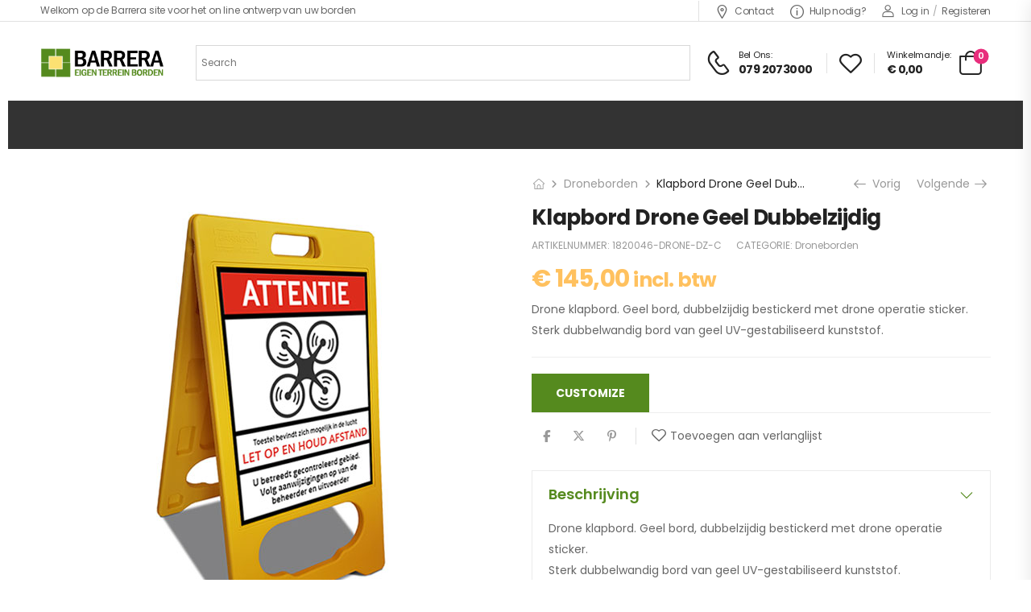

--- FILE ---
content_type: text/html; charset=UTF-8
request_url: https://eigenterreinborden.nl/product/klapbord-drone/
body_size: 25440
content:
<!DOCTYPE html>
<html lang="nl-NL">
<head>
    <meta charset="UTF-8">
    <!--[if IE]><meta http-equiv='X-UA-Compatible' content='IE=edge,chrome=1'><![endif]-->
    <meta name="viewport" content="width=device-width, initial-scale=1.0, minimum-scale=1.0">
    <meta name="keywords" content="WordPress Template" />

    <link rel="profile" href="http://gmpg.org/xfn/11" />
    <link rel="pingback" href="https://eigenterreinborden.nl/xmlrpc.php" />

    <link rel="preload" href="https://eigenterreinborden.nl/wp-content/themes/riode/assets/vendor/riode-icons/fonts/riode.ttf?5gap68" as="font" type="font/ttf" crossorigin><link rel="preload" href="https://eigenterreinborden.nl/wp-content/themes/riode/assets/vendor/fontawesome-free/webfonts/fa-solid-900.woff2" as="font" type="font/woff2" crossorigin><link rel="preload" href="https://eigenterreinborden.nl/wp-content/themes/riode/assets/vendor/fontawesome-free/webfonts/fa-brands-400.woff2" as="font" type="font/woff2" crossorigin>
    				<script>document.documentElement.className = document.documentElement.className + ' yes-js js_active js'</script>
						<script>
				WebFontConfig = {
					google: { families: [ 'Poppins:300,400,500,600,700,800' ] }
				};
				(function(d) {
					var wf = d.createElement('script'), s = d.scripts[0];
					wf.src = 'https://eigenterreinborden.nl/wp-content/themes/riode/assets/js/webfont.js';
					wf.async = true;
					s.parentNode.insertBefore(wf, s);
				})(document);
			</script>
			<meta name='robots' content='index, follow, max-image-preview:large, max-snippet:-1, max-video-preview:-1' />

	<!-- This site is optimized with the Yoast SEO plugin v26.8 - https://yoast.com/product/yoast-seo-wordpress/ -->
	<title>Drone stoepbord dubbelzijdig bestickerd met drone operatie sticker.</title>
	<meta name="description" content="Drone stoepbord. Signicade wit stoepbord, dubbelzijdig bestickerd met drone operatie sticker. Sticker is on line aan te passen" />
	<link rel="canonical" href="https://eigenterreinborden.nl/product/klapbord-drone/" />
	<meta property="og:locale" content="nl_NL" />
	<meta property="og:type" content="article" />
	<meta property="og:title" content="Drone stoepbord dubbelzijdig bestickerd met drone operatie sticker." />
	<meta property="og:description" content="Drone stoepbord. Signicade wit stoepbord, dubbelzijdig bestickerd met drone operatie sticker. Sticker is on line aan te passen" />
	<meta property="og:url" content="https://eigenterreinborden.nl/product/klapbord-drone/" />
	<meta property="og:site_name" content="eigenterreinborden.nl" />
	<meta property="article:modified_time" content="2023-08-11T06:46:31+00:00" />
	<meta property="og:image" content="https://eigenterreinborden.nl/wp-content/uploads/2021/08/drone-klapbord.jpg" />
	<meta property="og:image:width" content="580" />
	<meta property="og:image:height" content="580" />
	<meta property="og:image:type" content="image/jpeg" />
	<meta name="twitter:card" content="summary_large_image" />
	<meta name="twitter:label1" content="Geschatte leestijd" />
	<meta name="twitter:data1" content="1 minuut" />
	<!-- / Yoast SEO plugin. -->


<link rel="alternate" type="application/rss+xml" title="eigenterreinborden.nl &raquo; feed" href="https://eigenterreinborden.nl/feed/" />
<link rel="alternate" type="application/rss+xml" title="eigenterreinborden.nl &raquo; reacties feed" href="https://eigenterreinborden.nl/comments/feed/" />
<link rel="alternate" title="oEmbed (JSON)" type="application/json+oembed" href="https://eigenterreinborden.nl/wp-json/oembed/1.0/embed?url=https%3A%2F%2Feigenterreinborden.nl%2Fproduct%2Fklapbord-drone%2F" />
<link rel="alternate" title="oEmbed (XML)" type="text/xml+oembed" href="https://eigenterreinborden.nl/wp-json/oembed/1.0/embed?url=https%3A%2F%2Feigenterreinborden.nl%2Fproduct%2Fklapbord-drone%2F&#038;format=xml" />
<style id='wp-img-auto-sizes-contain-inline-css'>
img:is([sizes=auto i],[sizes^="auto," i]){contain-intrinsic-size:3000px 1500px}
/*# sourceURL=wp-img-auto-sizes-contain-inline-css */
</style>
<link rel='stylesheet' id='wcdp-design-css-css' href='https://eigenterreinborden.nl/wp-content/plugins/wc-designer-pro/assets/css/wcdp-design.min.css?ver=1.9.24' media='all' />
<link rel='stylesheet' id='spectrum-css-css' href='https://eigenterreinborden.nl/wp-content/plugins/wc-designer-pro/assets/css/spectrum.min.css?ver=1.9.24' media='all' />
<link rel='stylesheet' id='mCustomScrollbar-css-css' href='https://eigenterreinborden.nl/wp-content/plugins/wc-designer-pro/assets/css/jquery.mCustomScrollbar.min.css?ver=1.9.24' media='all' />
<link rel='stylesheet' id='jbox-css-css' href='https://eigenterreinborden.nl/wp-content/plugins/wc-designer-pro/assets/css/jBox.min.css?ver=1.9.24' media='all' />
<link rel='stylesheet' id='cropper-css-css' href='https://eigenterreinborden.nl/wp-content/plugins/wc-designer-pro/assets/css/cropper.min.css?ver=1.9.24' media='all' />
<style id='wp-emoji-styles-inline-css'>

	img.wp-smiley, img.emoji {
		display: inline !important;
		border: none !important;
		box-shadow: none !important;
		height: 1em !important;
		width: 1em !important;
		margin: 0 0.07em !important;
		vertical-align: -0.1em !important;
		background: none !important;
		padding: 0 !important;
	}
/*# sourceURL=wp-emoji-styles-inline-css */
</style>
<link rel='stylesheet' id='wp-block-library-css' href='https://eigenterreinborden.nl/wp-includes/css/dist/block-library/style.min.css?ver=6.9' media='all' />
<style id='wp-block-library-theme-inline-css'>
.wp-block-audio :where(figcaption){color:#555;font-size:13px;text-align:center}.is-dark-theme .wp-block-audio :where(figcaption){color:#ffffffa6}.wp-block-audio{margin:0 0 1em}.wp-block-code{border:1px solid #ccc;border-radius:4px;font-family:Menlo,Consolas,monaco,monospace;padding:.8em 1em}.wp-block-embed :where(figcaption){color:#555;font-size:13px;text-align:center}.is-dark-theme .wp-block-embed :where(figcaption){color:#ffffffa6}.wp-block-embed{margin:0 0 1em}.blocks-gallery-caption{color:#555;font-size:13px;text-align:center}.is-dark-theme .blocks-gallery-caption{color:#ffffffa6}:root :where(.wp-block-image figcaption){color:#555;font-size:13px;text-align:center}.is-dark-theme :root :where(.wp-block-image figcaption){color:#ffffffa6}.wp-block-image{margin:0 0 1em}.wp-block-pullquote{border-bottom:4px solid;border-top:4px solid;color:currentColor;margin-bottom:1.75em}.wp-block-pullquote :where(cite),.wp-block-pullquote :where(footer),.wp-block-pullquote__citation{color:currentColor;font-size:.8125em;font-style:normal;text-transform:uppercase}.wp-block-quote{border-left:.25em solid;margin:0 0 1.75em;padding-left:1em}.wp-block-quote cite,.wp-block-quote footer{color:currentColor;font-size:.8125em;font-style:normal;position:relative}.wp-block-quote:where(.has-text-align-right){border-left:none;border-right:.25em solid;padding-left:0;padding-right:1em}.wp-block-quote:where(.has-text-align-center){border:none;padding-left:0}.wp-block-quote.is-large,.wp-block-quote.is-style-large,.wp-block-quote:where(.is-style-plain){border:none}.wp-block-search .wp-block-search__label{font-weight:700}.wp-block-search__button{border:1px solid #ccc;padding:.375em .625em}:where(.wp-block-group.has-background){padding:1.25em 2.375em}.wp-block-separator.has-css-opacity{opacity:.4}.wp-block-separator{border:none;border-bottom:2px solid;margin-left:auto;margin-right:auto}.wp-block-separator.has-alpha-channel-opacity{opacity:1}.wp-block-separator:not(.is-style-wide):not(.is-style-dots){width:100px}.wp-block-separator.has-background:not(.is-style-dots){border-bottom:none;height:1px}.wp-block-separator.has-background:not(.is-style-wide):not(.is-style-dots){height:2px}.wp-block-table{margin:0 0 1em}.wp-block-table td,.wp-block-table th{word-break:normal}.wp-block-table :where(figcaption){color:#555;font-size:13px;text-align:center}.is-dark-theme .wp-block-table :where(figcaption){color:#ffffffa6}.wp-block-video :where(figcaption){color:#555;font-size:13px;text-align:center}.is-dark-theme .wp-block-video :where(figcaption){color:#ffffffa6}.wp-block-video{margin:0 0 1em}:root :where(.wp-block-template-part.has-background){margin-bottom:0;margin-top:0;padding:1.25em 2.375em}
/*# sourceURL=/wp-includes/css/dist/block-library/theme.min.css */
</style>
<style id='classic-theme-styles-inline-css'>
/*! This file is auto-generated */
.wp-block-button__link{color:#fff;background-color:#32373c;border-radius:9999px;box-shadow:none;text-decoration:none;padding:calc(.667em + 2px) calc(1.333em + 2px);font-size:1.125em}.wp-block-file__button{background:#32373c;color:#fff;text-decoration:none}
/*# sourceURL=/wp-includes/css/classic-themes.min.css */
</style>
<link rel='stylesheet' id='yith-wcan-shortcodes-css' href='https://eigenterreinborden.nl/wp-content/plugins/yith-woocommerce-ajax-navigation/assets/css/shortcodes.css?ver=5.16.0' media='all' />
<style id='yith-wcan-shortcodes-inline-css'>
:root{
	--yith-wcan-filters_colors_titles: #434343;
	--yith-wcan-filters_colors_background: #FFFFFF;
	--yith-wcan-filters_colors_accent: #A7144C;
	--yith-wcan-filters_colors_accent_r: 167;
	--yith-wcan-filters_colors_accent_g: 20;
	--yith-wcan-filters_colors_accent_b: 76;
	--yith-wcan-color_swatches_border_radius: 100%;
	--yith-wcan-color_swatches_size: 30px;
	--yith-wcan-labels_style_background: #FFFFFF;
	--yith-wcan-labels_style_background_hover: #A7144C;
	--yith-wcan-labels_style_background_active: #A7144C;
	--yith-wcan-labels_style_text: #434343;
	--yith-wcan-labels_style_text_hover: #FFFFFF;
	--yith-wcan-labels_style_text_active: #FFFFFF;
	--yith-wcan-anchors_style_text: #434343;
	--yith-wcan-anchors_style_text_hover: #A7144C;
	--yith-wcan-anchors_style_text_active: #A7144C;
}
/*# sourceURL=yith-wcan-shortcodes-inline-css */
</style>
<style id='global-styles-inline-css'>
:root{--wp--preset--aspect-ratio--square: 1;--wp--preset--aspect-ratio--4-3: 4/3;--wp--preset--aspect-ratio--3-4: 3/4;--wp--preset--aspect-ratio--3-2: 3/2;--wp--preset--aspect-ratio--2-3: 2/3;--wp--preset--aspect-ratio--16-9: 16/9;--wp--preset--aspect-ratio--9-16: 9/16;--wp--preset--color--black: #000000;--wp--preset--color--cyan-bluish-gray: #abb8c3;--wp--preset--color--white: #fff;--wp--preset--color--pale-pink: #f78da7;--wp--preset--color--vivid-red: #cf2e2e;--wp--preset--color--luminous-vivid-orange: #ff6900;--wp--preset--color--luminous-vivid-amber: #fcb900;--wp--preset--color--light-green-cyan: #7bdcb5;--wp--preset--color--vivid-green-cyan: #00d084;--wp--preset--color--pale-cyan-blue: #8ed1fc;--wp--preset--color--vivid-cyan-blue: #0693e3;--wp--preset--color--vivid-purple: #9b51e0;--wp--preset--color--primary: #558a1e;--wp--preset--color--secondary: #ffc15f;--wp--preset--color--alert: #b10001;--wp--preset--color--dark: #333;--wp--preset--color--font: #666;--wp--preset--color--transparent: transparent;--wp--preset--gradient--vivid-cyan-blue-to-vivid-purple: linear-gradient(135deg,rgb(6,147,227) 0%,rgb(155,81,224) 100%);--wp--preset--gradient--light-green-cyan-to-vivid-green-cyan: linear-gradient(135deg,rgb(122,220,180) 0%,rgb(0,208,130) 100%);--wp--preset--gradient--luminous-vivid-amber-to-luminous-vivid-orange: linear-gradient(135deg,rgb(252,185,0) 0%,rgb(255,105,0) 100%);--wp--preset--gradient--luminous-vivid-orange-to-vivid-red: linear-gradient(135deg,rgb(255,105,0) 0%,rgb(207,46,46) 100%);--wp--preset--gradient--very-light-gray-to-cyan-bluish-gray: linear-gradient(135deg,rgb(238,238,238) 0%,rgb(169,184,195) 100%);--wp--preset--gradient--cool-to-warm-spectrum: linear-gradient(135deg,rgb(74,234,220) 0%,rgb(151,120,209) 20%,rgb(207,42,186) 40%,rgb(238,44,130) 60%,rgb(251,105,98) 80%,rgb(254,248,76) 100%);--wp--preset--gradient--blush-light-purple: linear-gradient(135deg,rgb(255,206,236) 0%,rgb(152,150,240) 100%);--wp--preset--gradient--blush-bordeaux: linear-gradient(135deg,rgb(254,205,165) 0%,rgb(254,45,45) 50%,rgb(107,0,62) 100%);--wp--preset--gradient--luminous-dusk: linear-gradient(135deg,rgb(255,203,112) 0%,rgb(199,81,192) 50%,rgb(65,88,208) 100%);--wp--preset--gradient--pale-ocean: linear-gradient(135deg,rgb(255,245,203) 0%,rgb(182,227,212) 50%,rgb(51,167,181) 100%);--wp--preset--gradient--electric-grass: linear-gradient(135deg,rgb(202,248,128) 0%,rgb(113,206,126) 100%);--wp--preset--gradient--midnight: linear-gradient(135deg,rgb(2,3,129) 0%,rgb(40,116,252) 100%);--wp--preset--font-size--small: 15px;--wp--preset--font-size--medium: 24px;--wp--preset--font-size--large: 30px;--wp--preset--font-size--x-large: 42px;--wp--preset--font-size--normal: 18px;--wp--preset--font-size--huge: 34px;--wp--preset--spacing--20: 0.44rem;--wp--preset--spacing--30: 0.67rem;--wp--preset--spacing--40: 1rem;--wp--preset--spacing--50: 1.5rem;--wp--preset--spacing--60: 2.25rem;--wp--preset--spacing--70: 3.38rem;--wp--preset--spacing--80: 5.06rem;--wp--preset--shadow--natural: 6px 6px 9px rgba(0, 0, 0, 0.2);--wp--preset--shadow--deep: 12px 12px 50px rgba(0, 0, 0, 0.4);--wp--preset--shadow--sharp: 6px 6px 0px rgba(0, 0, 0, 0.2);--wp--preset--shadow--outlined: 6px 6px 0px -3px rgb(255, 255, 255), 6px 6px rgb(0, 0, 0);--wp--preset--shadow--crisp: 6px 6px 0px rgb(0, 0, 0);}:where(.is-layout-flex){gap: 0.5em;}:where(.is-layout-grid){gap: 0.5em;}body .is-layout-flex{display: flex;}.is-layout-flex{flex-wrap: wrap;align-items: center;}.is-layout-flex > :is(*, div){margin: 0;}body .is-layout-grid{display: grid;}.is-layout-grid > :is(*, div){margin: 0;}:where(.wp-block-columns.is-layout-flex){gap: 2em;}:where(.wp-block-columns.is-layout-grid){gap: 2em;}:where(.wp-block-post-template.is-layout-flex){gap: 1.25em;}:where(.wp-block-post-template.is-layout-grid){gap: 1.25em;}.has-black-color{color: var(--wp--preset--color--black) !important;}.has-cyan-bluish-gray-color{color: var(--wp--preset--color--cyan-bluish-gray) !important;}.has-white-color{color: var(--wp--preset--color--white) !important;}.has-pale-pink-color{color: var(--wp--preset--color--pale-pink) !important;}.has-vivid-red-color{color: var(--wp--preset--color--vivid-red) !important;}.has-luminous-vivid-orange-color{color: var(--wp--preset--color--luminous-vivid-orange) !important;}.has-luminous-vivid-amber-color{color: var(--wp--preset--color--luminous-vivid-amber) !important;}.has-light-green-cyan-color{color: var(--wp--preset--color--light-green-cyan) !important;}.has-vivid-green-cyan-color{color: var(--wp--preset--color--vivid-green-cyan) !important;}.has-pale-cyan-blue-color{color: var(--wp--preset--color--pale-cyan-blue) !important;}.has-vivid-cyan-blue-color{color: var(--wp--preset--color--vivid-cyan-blue) !important;}.has-vivid-purple-color{color: var(--wp--preset--color--vivid-purple) !important;}.has-black-background-color{background-color: var(--wp--preset--color--black) !important;}.has-cyan-bluish-gray-background-color{background-color: var(--wp--preset--color--cyan-bluish-gray) !important;}.has-white-background-color{background-color: var(--wp--preset--color--white) !important;}.has-pale-pink-background-color{background-color: var(--wp--preset--color--pale-pink) !important;}.has-vivid-red-background-color{background-color: var(--wp--preset--color--vivid-red) !important;}.has-luminous-vivid-orange-background-color{background-color: var(--wp--preset--color--luminous-vivid-orange) !important;}.has-luminous-vivid-amber-background-color{background-color: var(--wp--preset--color--luminous-vivid-amber) !important;}.has-light-green-cyan-background-color{background-color: var(--wp--preset--color--light-green-cyan) !important;}.has-vivid-green-cyan-background-color{background-color: var(--wp--preset--color--vivid-green-cyan) !important;}.has-pale-cyan-blue-background-color{background-color: var(--wp--preset--color--pale-cyan-blue) !important;}.has-vivid-cyan-blue-background-color{background-color: var(--wp--preset--color--vivid-cyan-blue) !important;}.has-vivid-purple-background-color{background-color: var(--wp--preset--color--vivid-purple) !important;}.has-black-border-color{border-color: var(--wp--preset--color--black) !important;}.has-cyan-bluish-gray-border-color{border-color: var(--wp--preset--color--cyan-bluish-gray) !important;}.has-white-border-color{border-color: var(--wp--preset--color--white) !important;}.has-pale-pink-border-color{border-color: var(--wp--preset--color--pale-pink) !important;}.has-vivid-red-border-color{border-color: var(--wp--preset--color--vivid-red) !important;}.has-luminous-vivid-orange-border-color{border-color: var(--wp--preset--color--luminous-vivid-orange) !important;}.has-luminous-vivid-amber-border-color{border-color: var(--wp--preset--color--luminous-vivid-amber) !important;}.has-light-green-cyan-border-color{border-color: var(--wp--preset--color--light-green-cyan) !important;}.has-vivid-green-cyan-border-color{border-color: var(--wp--preset--color--vivid-green-cyan) !important;}.has-pale-cyan-blue-border-color{border-color: var(--wp--preset--color--pale-cyan-blue) !important;}.has-vivid-cyan-blue-border-color{border-color: var(--wp--preset--color--vivid-cyan-blue) !important;}.has-vivid-purple-border-color{border-color: var(--wp--preset--color--vivid-purple) !important;}.has-vivid-cyan-blue-to-vivid-purple-gradient-background{background: var(--wp--preset--gradient--vivid-cyan-blue-to-vivid-purple) !important;}.has-light-green-cyan-to-vivid-green-cyan-gradient-background{background: var(--wp--preset--gradient--light-green-cyan-to-vivid-green-cyan) !important;}.has-luminous-vivid-amber-to-luminous-vivid-orange-gradient-background{background: var(--wp--preset--gradient--luminous-vivid-amber-to-luminous-vivid-orange) !important;}.has-luminous-vivid-orange-to-vivid-red-gradient-background{background: var(--wp--preset--gradient--luminous-vivid-orange-to-vivid-red) !important;}.has-very-light-gray-to-cyan-bluish-gray-gradient-background{background: var(--wp--preset--gradient--very-light-gray-to-cyan-bluish-gray) !important;}.has-cool-to-warm-spectrum-gradient-background{background: var(--wp--preset--gradient--cool-to-warm-spectrum) !important;}.has-blush-light-purple-gradient-background{background: var(--wp--preset--gradient--blush-light-purple) !important;}.has-blush-bordeaux-gradient-background{background: var(--wp--preset--gradient--blush-bordeaux) !important;}.has-luminous-dusk-gradient-background{background: var(--wp--preset--gradient--luminous-dusk) !important;}.has-pale-ocean-gradient-background{background: var(--wp--preset--gradient--pale-ocean) !important;}.has-electric-grass-gradient-background{background: var(--wp--preset--gradient--electric-grass) !important;}.has-midnight-gradient-background{background: var(--wp--preset--gradient--midnight) !important;}.has-small-font-size{font-size: var(--wp--preset--font-size--small) !important;}.has-medium-font-size{font-size: var(--wp--preset--font-size--medium) !important;}.has-large-font-size{font-size: var(--wp--preset--font-size--large) !important;}.has-x-large-font-size{font-size: var(--wp--preset--font-size--x-large) !important;}
:where(.wp-block-post-template.is-layout-flex){gap: 1.25em;}:where(.wp-block-post-template.is-layout-grid){gap: 1.25em;}
:where(.wp-block-term-template.is-layout-flex){gap: 1.25em;}:where(.wp-block-term-template.is-layout-grid){gap: 1.25em;}
:where(.wp-block-columns.is-layout-flex){gap: 2em;}:where(.wp-block-columns.is-layout-grid){gap: 2em;}
:root :where(.wp-block-pullquote){font-size: 1.5em;line-height: 1.6;}
/*# sourceURL=global-styles-inline-css */
</style>
<link rel='stylesheet' id='contact-form-7-css' href='https://eigenterreinborden.nl/wp-content/plugins/contact-form-7/includes/css/styles.css?ver=6.1.4' media='all' />
<link rel='stylesheet' id='photoswipe-css' href='https://eigenterreinborden.nl/wp-content/plugins/woocommerce/assets/css/photoswipe/photoswipe.min.css?ver=10.4.3' media='all' />
<link rel='stylesheet' id='photoswipe-default-skin-css' href='https://eigenterreinborden.nl/wp-content/plugins/woocommerce/assets/css/photoswipe/default-skin/default-skin.min.css?ver=10.4.3' media='all' />
<style id='woocommerce-inline-inline-css'>
.woocommerce form .form-row .required { visibility: visible; }
/*# sourceURL=woocommerce-inline-inline-css */
</style>
<link rel='stylesheet' id='aws-style-css' href='https://eigenterreinborden.nl/wp-content/plugins/advanced-woo-search/assets/css/common.min.css?ver=3.44' media='all' />
<link rel='stylesheet' id='riode-media-review-css' href='https://eigenterreinborden.nl/wp-content/themes/riode/inc/add-on/product-media-review/media-review.css?ver=1.6.18' media='all' />
<link rel='stylesheet' id='riode-review-feeling-css' href='https://eigenterreinborden.nl/wp-content/themes/riode/inc/add-on/product-review-feeling/review-feeling.css?ver=1.6.18' media='all' />
<link rel='stylesheet' id='fontawesome-free-css' href='https://eigenterreinborden.nl/wp-content/themes/riode/assets/vendor/fontawesome-free/css/all.min.css?ver=5.14.0' media='all' />
<link rel='stylesheet' id='riode-icons-css' href='https://eigenterreinborden.nl/wp-content/themes/riode/assets/vendor/riode-icons/css/icons.min.css?ver=1.6.18' media='all' />
<link rel='stylesheet' id='owl-carousel-css' href='https://eigenterreinborden.nl/wp-content/themes/riode/assets/css/3rd-plugins/owl.carousel.min.css?ver=6.9' media='all' />
<link rel='stylesheet' id='magnific-popup-css' href='https://eigenterreinborden.nl/wp-content/themes/riode/assets/css/3rd-plugins/magnific-popup.min.css?ver=1.0' media='all' />
<link rel='stylesheet' id='elementor-animations-css' href='https://eigenterreinborden.nl/wp-content/themes/riode/assets/vendor/animate/animate.min.css?ver=6.9' media='all' />
<link rel='stylesheet' id='elementor-frontend-css' href='https://eigenterreinborden.nl/wp-content/uploads/elementor/css/custom-frontend.min.css?ver=1769436568' media='all' />
<link rel='stylesheet' id='elementor-post-5554-css' href='https://eigenterreinborden.nl/wp-content/uploads/elementor/css/post-5554.css?ver=1769436568' media='all' />
<link rel='stylesheet' id='riode-theme-css' href='https://eigenterreinborden.nl/wp-content/uploads/riode_styles/theme.min.css?ver=1.6.18' media='all' />
<link rel='stylesheet' id='riode-theme-single-product-css' href='https://eigenterreinborden.nl/wp-content/uploads/riode_styles/theme-single-product.min.css?ver=1.6.18' media='all' />
<style id='riode-theme-single-product-inline-css'>
/* Global CSS */
/* Footer */
.footer-logo {
		margin-top: -8px;
		width: 150px;
}
.footer .copyright {
		color: #666;
		letter-spacing: -.1px;
		text-align: center;
}
@media (min-width: 992px) {
		.footer-main .col-lg-2-9 {
				flex: 0 0 22.2222%;
				max-width: 22.2222%;
		}
}
.footer-main .column-1 p {
		line-height: 1.86;
		letter-spacing: -.1px;
}
/* Header Border Bottom */
@media (max-width: 991px) {
		.header {
				border-bottom: 1px solid #e2e2e2;
		}
		.error404 .header {
				border: 0;
		}
}
.breadcrumb_wrapper {
	border-top: 0;
}
.elementor-3041 .elementor-element.elementor-element-67e159d {
  
    height: 60px !important;
   
}
/* Cart & Checkout */
.woo-page-header {
		border-top: 0;
}
/*Mobile menu*/
.mobile-menu-container i {
		font-size: 2rem;
		margin-right: 5px;
		vertical-align: -2px;
}
/*# sourceURL=riode-theme-single-product-inline-css */
</style>
<link rel='stylesheet' id='riode-dynamic-vars-css' href='https://eigenterreinborden.nl/wp-content/uploads/riode_styles/dynamic_css_vars.css?ver=1.6.18' media='all' />
<link rel='stylesheet' id='riode-style-css' href='https://eigenterreinborden.nl/wp-content/themes/riode/style.css?ver=1.6.18' media='all' />
<link rel='stylesheet' id='elementor-post-3041-css' href='https://eigenterreinborden.nl/wp-content/uploads/elementor/css/post-3041.css?ver=6.9' media='all' />
<style id='elementor-post-3041-inline-css'>
.lang-switcher .menu-item-has-children>a:after,.cur-switcher .menu-item-has-children>a:after{margin-left:.5rem}.custom-icon-box i{font-size:17px;margin-right:7px;vertical-align:middle}.custom-header .custom-icon-box a:hover{color:#e82d7c}.custom-header .lang-switcher ul{min-width:auto}.custom-header .language-switcher>ul>li>a{top:1px}.custom-header .hs-simple{margin:0 auto;max-width:520px;width:100%}.custom-header .call i{font-size:30px}.custom-header .call strong{margin-top:3px;font-size:14px;letter-spacing:-0.6px}.custom-header .elementor-heading-title .call:hover{color:#e82d7c}.home .custom-header-bottom,.error404 .custom-header-bottom{display:none}.custom-header-bottom .elementor-container{width:100%;overflow-x:auto}.custom-header-bottom .elementor-container::-webkit-scrollbar-thumb{margin-right:2px;border-radius:7px;cursor:pointer;background-color:#666}.custom-header-bottom .elementor-container::-webkit-scrollbar{height:6px;width:4px}@media ( max-width:575px ){.d-none-sm-max{display:none!important}}
/*# sourceURL=elementor-post-3041-inline-css */
</style>
<link rel='stylesheet' id='elementor-gf-local-poppins-css' href='https://eigenterreinborden.nl/wp-content/uploads/elementor/google-fonts/css/poppins.css?ver=1742220650' media='all' />
<script type="text/template" id="tmpl-variation-template">
	<div class="woocommerce-variation-description">{{{ data.variation.variation_description }}}</div>
	<div class="woocommerce-variation-price">{{{ data.variation.price_html }}}</div>
	<div class="woocommerce-variation-availability">{{{ data.variation.availability_html }}}</div>
</script>
<script type="text/template" id="tmpl-unavailable-variation-template">
	<p role="alert">Dit product is niet beschikbaar. Kies een andere combinatie.</p>
</script>
<script src="https://eigenterreinborden.nl/wp-includes/js/jquery/jquery.min.js?ver=3.7.1" id="jquery-core-js"></script>
<script src="https://eigenterreinborden.nl/wp-includes/js/jquery/jquery-migrate.min.js?ver=3.4.1" id="jquery-migrate-js"></script>
<script src="https://eigenterreinborden.nl/wp-content/plugins/wc-designer-pro/assets/js/webfontloader.js?ver=1.9.24" id="webfontloader-js-js"></script>
<script src="https://eigenterreinborden.nl/wp-content/plugins/wc-designer-pro/assets/js/lazyload.min.js?ver=1.9.24" id="lazyload-js-js"></script>
<script src="https://eigenterreinborden.nl/wp-content/plugins/wc-designer-pro/assets/js/jBox.min.js?ver=1.9.24" id="jbox-js-js"></script>
<script src="https://eigenterreinborden.nl/wp-content/plugins/woocommerce/assets/js/jquery-blockui/jquery.blockUI.min.js?ver=2.7.0-wc.10.4.3" id="wc-jquery-blockui-js" defer data-wp-strategy="defer"></script>
<script id="wc-add-to-cart-js-extra">
var wc_add_to_cart_params = {"ajax_url":"/wp-admin/admin-ajax.php","wc_ajax_url":"/?wc-ajax=%%endpoint%%","i18n_view_cart":"Bekijk winkelwagen","cart_url":"https://eigenterreinborden.nl/cart-2/","is_cart":"","cart_redirect_after_add":"no"};
//# sourceURL=wc-add-to-cart-js-extra
</script>
<script src="https://eigenterreinborden.nl/wp-content/plugins/woocommerce/assets/js/frontend/add-to-cart.min.js?ver=10.4.3" id="wc-add-to-cart-js" defer data-wp-strategy="defer"></script>
<script src="https://eigenterreinborden.nl/wp-content/plugins/woocommerce/assets/js/photoswipe/photoswipe.min.js?ver=4.1.1-wc.10.4.3" id="wc-photoswipe-js" defer data-wp-strategy="defer"></script>
<script src="https://eigenterreinborden.nl/wp-content/plugins/woocommerce/assets/js/photoswipe/photoswipe-ui-default.min.js?ver=4.1.1-wc.10.4.3" id="wc-photoswipe-ui-default-js" defer data-wp-strategy="defer"></script>
<script id="wc-single-product-js-extra">
var wc_single_product_params = {"i18n_required_rating_text":"Selecteer een waardering","i18n_rating_options":["1 van de 5 sterren","2 van de 5 sterren","3 van de 5 sterren","4 van de 5 sterren","5 van de 5 sterren"],"i18n_product_gallery_trigger_text":"Afbeeldinggalerij in volledig scherm bekijken","review_rating_required":"yes","flexslider":{"rtl":false,"animation":"slide","smoothHeight":true,"directionNav":false,"controlNav":"thumbnails","slideshow":false,"animationSpeed":500,"animationLoop":false,"allowOneSlide":false},"zoom_enabled":"","zoom_options":[],"photoswipe_enabled":"1","photoswipe_options":{"shareEl":false,"closeOnScroll":false,"history":false,"hideAnimationDuration":0,"showAnimationDuration":0},"flexslider_enabled":""};
//# sourceURL=wc-single-product-js-extra
</script>
<script src="https://eigenterreinborden.nl/wp-content/plugins/woocommerce/assets/js/frontend/single-product.min.js?ver=10.4.3" id="wc-single-product-js" defer data-wp-strategy="defer"></script>
<script src="https://eigenterreinborden.nl/wp-content/plugins/woocommerce/assets/js/js-cookie/js.cookie.min.js?ver=2.1.4-wc.10.4.3" id="wc-js-cookie-js" defer data-wp-strategy="defer"></script>
<script id="woocommerce-js-extra">
var woocommerce_params = {"ajax_url":"/wp-admin/admin-ajax.php","wc_ajax_url":"/?wc-ajax=%%endpoint%%","i18n_password_show":"Wachtwoord weergeven","i18n_password_hide":"Wachtwoord verbergen"};
//# sourceURL=woocommerce-js-extra
</script>
<script src="https://eigenterreinborden.nl/wp-content/plugins/woocommerce/assets/js/frontend/woocommerce.min.js?ver=10.4.3" id="woocommerce-js" defer data-wp-strategy="defer"></script>
<script id="wc-cart-fragments-js-extra">
var wc_cart_fragments_params = {"ajax_url":"/wp-admin/admin-ajax.php","wc_ajax_url":"/?wc-ajax=%%endpoint%%","cart_hash_key":"wc_cart_hash_36089eac86ede5b811b64ceb67d6cad0","fragment_name":"wc_fragments_36089eac86ede5b811b64ceb67d6cad0","request_timeout":"5000"};
//# sourceURL=wc-cart-fragments-js-extra
</script>
<script src="https://eigenterreinborden.nl/wp-content/plugins/woocommerce/assets/js/frontend/cart-fragments.min.js?ver=10.4.3" id="wc-cart-fragments-js" defer data-wp-strategy="defer"></script>
<script src="https://eigenterreinborden.nl/wp-includes/js/underscore.min.js?ver=1.13.7" id="underscore-js"></script>
<script id="wp-util-js-extra">
var _wpUtilSettings = {"ajax":{"url":"/wp-admin/admin-ajax.php"}};
//# sourceURL=wp-util-js-extra
</script>
<script src="https://eigenterreinborden.nl/wp-includes/js/wp-util.min.js?ver=6.9" id="wp-util-js"></script>
<script id="wc-add-to-cart-variation-js-extra">
var wc_add_to_cart_variation_params = {"wc_ajax_url":"/?wc-ajax=%%endpoint%%","i18n_no_matching_variations_text":"Geen producten gevonden. Kies een andere combinatie.","i18n_make_a_selection_text":"Selecteer enkele productopties voordat je dit product aan je winkelwagen toevoegt.","i18n_unavailable_text":"Dit product is niet beschikbaar. Kies een andere combinatie.","i18n_reset_alert_text":"Je selectie is opnieuw ingesteld. Selecteer eerst product-opties alvorens dit product in de winkelmand te plaatsen."};
//# sourceURL=wc-add-to-cart-variation-js-extra
</script>
<script src="https://eigenterreinborden.nl/wp-content/plugins/woocommerce/assets/js/frontend/add-to-cart-variation.min.js?ver=10.4.3" id="wc-add-to-cart-variation-js" defer data-wp-strategy="defer"></script>
<script src="https://eigenterreinborden.nl/wp-content/plugins/woocommerce/assets/js/zoom/jquery.zoom.min.js?ver=1.7.21-wc.10.4.3" id="wc-zoom-js" defer data-wp-strategy="defer"></script>
<link rel="https://api.w.org/" href="https://eigenterreinborden.nl/wp-json/" /><link rel="alternate" title="JSON" type="application/json" href="https://eigenterreinborden.nl/wp-json/wp/v2/product/6430" /><link rel="EditURI" type="application/rsd+xml" title="RSD" href="https://eigenterreinborden.nl/xmlrpc.php?rsd" />
<meta name="generator" content="WordPress 6.9" />
<meta name="generator" content="WooCommerce 10.4.3" />
<link rel='shortlink' href='https://eigenterreinborden.nl/?p=6430' />
	<noscript><style>.woocommerce-product-gallery{ opacity: 1 !important; }</style></noscript>
	<meta name="generator" content="Elementor 3.34.2; features: additional_custom_breakpoints; settings: css_print_method-external, google_font-enabled, font_display-auto">
			<style>
				.e-con.e-parent:nth-of-type(n+4):not(.e-lazyloaded):not(.e-no-lazyload),
				.e-con.e-parent:nth-of-type(n+4):not(.e-lazyloaded):not(.e-no-lazyload) * {
					background-image: none !important;
				}
				@media screen and (max-height: 1024px) {
					.e-con.e-parent:nth-of-type(n+3):not(.e-lazyloaded):not(.e-no-lazyload),
					.e-con.e-parent:nth-of-type(n+3):not(.e-lazyloaded):not(.e-no-lazyload) * {
						background-image: none !important;
					}
				}
				@media screen and (max-height: 640px) {
					.e-con.e-parent:nth-of-type(n+2):not(.e-lazyloaded):not(.e-no-lazyload),
					.e-con.e-parent:nth-of-type(n+2):not(.e-lazyloaded):not(.e-no-lazyload) * {
						background-image: none !important;
					}
				}
			</style>
			<link rel="icon" href="https://eigenterreinborden.nl/wp-content/uploads/2021/09/cropped-favicon-32x32.png" sizes="32x32" />
<link rel="icon" href="https://eigenterreinborden.nl/wp-content/uploads/2021/09/cropped-favicon-192x192.png" sizes="192x192" />
<link rel="apple-touch-icon" href="https://eigenterreinborden.nl/wp-content/uploads/2021/09/cropped-favicon-180x180.png" />
<meta name="msapplication-TileImage" content="https://eigenterreinborden.nl/wp-content/uploads/2021/09/cropped-favicon-270x270.png" />
<style id="kirki-inline-styles"></style></head>
<body class="wp-singular product-template-default single single-product postid-6430 wp-custom-logo wp-embed-responsive wp-theme-riode theme-riode woocommerce woocommerce-page woocommerce-no-js yith-wcan-free product-single-layout center-with-sidebar riode-rounded-skin elementor-default elementor-kit-5554">
        <div class="page-wrapper" >

    <header class="header custom-header header-3041" id="header"><style>.elementor-3041 .elementor-element.elementor-element-1b10b66{border-style:solid;border-width:0px 0px 1px 0px;border-color:#E1E1E1;transition:background 0.3s, border 0.3s, border-radius 0.3s, box-shadow 0.3s;padding:1px 0px 0px 0px;}.elementor-3041 .elementor-element.elementor-element-1b10b66 > .elementor-background-overlay{transition:background 0.3s, border-radius 0.3s, opacity 0.3s;}.elementor .elementor-element-1b10b66{color:#666666;}.elementor-bc-flex-widget .elementor-3041 .elementor-element.elementor-element-c4cb685.elementor-column .elementor-widget-wrap{align-items:center;}.elementor-3041 .elementor-element.elementor-element-c4cb685.elementor-column.elementor-element[data-element_type="column"] > .elementor-widget-wrap.elementor-element-populated{align-content:center;align-items:center;}.elementor-3041 .elementor-element.elementor-element-e8d2d86 > .elementor-widget-container{margin:-2px 0px 0px 0px;}.elementor-3041 .elementor-element.elementor-element-e8d2d86 .elementor-heading-title{font-size:12px;letter-spacing:-0.15px;}.elementor-element-5921e79 .divider{height:25px;}.elementor-3041 .elementor-element.elementor-element-438779e > .elementor-widget-container{padding:0px 20px 0px 0px;}.elementor-element-8cddc84 .account i{font-size:15px;}.elementor-3041 .elementor-element.elementor-element-4026907 > .elementor-container > .elementor-column > .elementor-widget-wrap{align-content:center;align-items:center;}.elementor-3041 .elementor-element.elementor-element-4026907{padding:17px 0px 13px 0px;}.elementor-3041 .elementor-element.elementor-element-4026907.fixed{padding:3px 0px 3px 0px;}.elementor-bc-flex-widget .elementor-3041 .elementor-element.elementor-element-689f352.elementor-column .elementor-widget-wrap{align-items:center;}.elementor-3041 .elementor-element.elementor-element-689f352.elementor-column.elementor-element[data-element_type="column"] > .elementor-widget-wrap.elementor-element-populated{align-content:center;align-items:center;}.elementor-element-e9f58f8 .mobile-menu-toggle{color:#222222;}.elementor-element-e9f58f8 .mobile-menu-toggle:hover{color:#E82D7C;}.elementor-element-485f7fb .hs-expanded{width:520px;}.elementor-element-485f7fb .hs-simple{width:520px;}.elementor-element-485f7fb .hs-toggle .input-wrapper{min-width:520px;}.elementor-element-485f7fb .search-wrapper input.form-control, .elementor-element-485f7fb select{font-size:13px;}.elementor-element-485f7fb .search-wrapper input.form-control{padding:1.2rem 4rem 1.2rem 1.5rem;border-width:1px 1px 1px 1px;border-style:solid;margin-left:-1px;border-radius:5px 5px 5px 5px;border-color:#CACACA;}.elementor-element-485f7fb .search-wrapper select{padding:0 4rem 0 1.5rem;}.elementor-element-485f7fb .search-wrapper .select-box{border-width:1px 1px 1px 1px;border-style:solid;border-radius:5px 0 0 5px;border-color:#CACACA;}.elementor-element-485f7fb .search-wrapper .select-box ~ .form-control{border-radius:0 5px 5px 0;}.elementor-element-485f7fb .search-wrapper .btn-search{padding:4px 18px 0px 15px;font-size:20px;}.elementor-3041 .elementor-element.elementor-element-1a79125 > .elementor-widget-container{margin:0px 18px 0px 0px;}.elementor-3041 .elementor-element.elementor-element-1a79125 .elementor-heading-title{font-size:11px;text-transform:capitalize;letter-spacing:-0.3px;color:#222222;}.elementor-element-d8bc171 .divider{height:25px;}.elementor-element-e230fc4 .wishlist i{font-size:28px;}.elementor-element-e230fc4 .wishlist{color:#222222;}.elementor-element-72af289 .divider{height:25px;}.elementor-element-731e1fc .cart-toggle{color:#222222;}.elementor-element-731e1fc .cart-dropdown:hover .cart-toggle{color:#E82D7C;}.elementor-element-731e1fc .cart-dropdown:hover .minicart-icon{background-color:#E82D7C;}.elementor-element-731e1fc .cart-toggle, .elementor-element-731e1fc .cart-count{font-size:11px;text-transform:capitalize;}.elementor-element-731e1fc .cart-price{font-size:14px;font-weight:700;letter-spacing:-0.8px;}.elementor-element-731e1fc .cart-dropdown .cart-toggle i{font-size:30px;}.elementor-element-731e1fc .block-type .cart-label + i{margin-bottom:10px;}.elementor-element-731e1fc .inline-type .cart-label + i{margin-left:10px;}.elementor-element-731e1fc .badge-type .cart-count{left:28px;top:7px;background-color:#E82D7C;}.elementor-3041 .elementor-element.elementor-element-67e159d:not(.elementor-motion-effects-element-type-background), .elementor-3041 .elementor-element.elementor-element-67e159d > .elementor-motion-effects-container > .elementor-motion-effects-layer{background-color:#333333;}.elementor-3041 .elementor-element.elementor-element-67e159d{transition:background 0.3s, border 0.3s, border-radius 0.3s, box-shadow 0.3s;}.elementor-3041 .elementor-element.elementor-element-67e159d > .elementor-background-overlay{transition:background 0.3s, border-radius 0.3s, opacity 0.3s;}.elementor-3041 .elementor-element.elementor-element-521cc74 > .elementor-widget-wrap > .elementor-widget:not(.elementor-widget__width-auto):not(.elementor-widget__width-initial):not(:last-child):not(.elementor-absolute){margin-block-end:21px;}.elementor-3041 .elementor-element.elementor-element-c6a6f3a > .elementor-widget-container{padding:0px 0px 0px 20px;}@media(max-width:991px){.elementor-3041 .elementor-element.elementor-element-1a79125 > .elementor-widget-container{margin:0px 0px 0px 0px;}.elementor-element-731e1fc .block-type .cart-label + i{margin-bottom:0px;}.elementor-element-731e1fc .inline-type .cart-label + i{margin-left:0px;}}</style><style id="block_3041_css">.lang-switcher .menu-item-has-children>a:after,.cur-switcher .menu-item-has-children>a:after{margin-left:.5rem}.custom-icon-box i{font-size:17px;margin-right:7px;vertical-align:middle}.custom-header .custom-icon-box a:hover{color:#e82d7c}.custom-header .lang-switcher ul{min-width:auto}.custom-header .language-switcher>ul>li>a{top:1px}.custom-header .hs-simple{margin:0 auto;max-width:520px;width:100%}.custom-header .call i{font-size:30px}.custom-header .call strong{margin-top:3px;font-size:14px;letter-spacing:-0.6px}.custom-header .elementor-heading-title .call:hover{color:#e82d7c}.home .custom-header-bottom,.error404 .custom-header-bottom{display:none}.custom-header-bottom .elementor-container{width:100%;overflow-x:auto}.custom-header-bottom .elementor-container::-webkit-scrollbar-thumb{margin-right:2px;border-radius:7px;cursor:pointer;background-color:#666}.custom-header-bottom .elementor-container::-webkit-scrollbar{height:6px;width:4px}@media ( max-width:575px ){.d-none-sm-max{display:none!important}}</style><div class="riode-block elementor elementor-3041" data-block-id="3041" data-elementor-id="3041" data-elementor-type="riode-block">		<div data-elementor-type="wp-post" data-elementor-id="3041" class="elementor elementor-3041">
						
		<div		 class=" elementor-section elementor-top-section elementor-element elementor-element-1b10b66 custom-header-top elementor-section-boxed elementor-section-height-default elementor-section-height-default" data-id="1b10b66" data-element_type="section" data-settings="{&quot;background_background&quot;:&quot;classic&quot;}">
		
										<div class="elementor-container elementor-column-gap-no" >

				
														<div		 class=" elementor-column elementor-col-50 elementor-top-column elementor-element elementor-element-c4cb685 flex-1 w-auto overflow-hidden mr-4" data-id="c4cb685" data-element_type="column">
			
			
			
			<div class="elementor-widget-wrap elementor-element-populated">
								<div class=" elementor-element elementor-element-e8d2d86 welcome-msg elementor-widget elementor-widget-heading" data-id="e8d2d86" data-element_type="widget" data-widget_type="heading.default">
				<div class="elementor-widget-container">
					<p class="elementor-heading-title elementor-size-default">Welkom op de Barrera site voor het on line ontwerp van uw borden</p>				</div>
				</div>
		
		
							</div>
			
		</div>
				<div		 class=" elementor-column elementor-col-50 elementor-top-column elementor-element elementor-element-2d66fa0 flex-none w-auto" data-id="2d66fa0" data-element_type="column">
			
			
			
			<div class="elementor-widget-wrap elementor-element-populated">
								<div class=" elementor-element elementor-element-5921e79 elementor-hidden-phone elementor-widget elementor-widget-riode_header_v_divider" data-id="5921e79" data-element_type="widget" data-widget_type="riode_header_v_divider.default">
				<div class="elementor-widget-container">
					
<span class="divider"></span>
				</div>
				</div>
				<div class=" elementor-element elementor-element-ea71fed custom-icon-box mr-4 elementor-hidden-tablet elementor-hidden-phone elementor-widget elementor-widget-heading" data-id="ea71fed" data-element_type="widget" data-widget_type="heading.default">
				<div class="elementor-widget-container">
					<span class="elementor-heading-title elementor-size-default"><a href="https://eigenterreinborden.nl/informatie/"><i class="d-icon-map"></i>Contact</a></span>				</div>
				</div>
				<div class=" elementor-element elementor-element-438779e custom-icon-box mr-0 elementor-hidden-tablet elementor-hidden-phone elementor-widget elementor-widget-heading" data-id="438779e" data-element_type="widget" data-widget_type="heading.default">
				<div class="elementor-widget-container">
					<span class="elementor-heading-title elementor-size-default"><a href="https://eigenterreinborden.nl/informatie/"><i class="d-icon-info"></i>Hulp nodig?</a></span>				</div>
				</div>
				<div class=" elementor-element elementor-element-8cddc84 elementor-hidden-phone elementor-widget elementor-widget-riode_header_account" data-id="8cddc84" data-element_type="widget" data-widget_type="riode_header_account.default">
				<div class="elementor-widget-container">
					<div class="account"><a class="login inline-type" href="https://eigenterreinborden.nl/my-account/"><i class="d-icon-user"></i><span>Log in</span></a><span class="delimiter">/</span><a class="register inline-type" href="https://eigenterreinborden.nl/my-account/"><span>Registeren</span></a></div>				</div>
				</div>
		
		
							</div>
			
		</div>
																	</div>
						</div>
				
		<section		 class=" sticky-content fix-top elementor-section elementor-top-section elementor-element elementor-element-4026907 custom-header-main elementor-section-content-middle elementor-section-boxed elementor-section-height-default elementor-section-height-default" data-sticky-options="{&quot;defaults&quot;:{&quot;minWidth&quot;:992,&quot;maxWidth&quot;:20000},&quot;devices&quot;:{&quot;xl&quot;:true,&quot;lg&quot;:true,&quot;md&quot;:false,&quot;sm&quot;:false,&quot;xs&quot;:false}}" data-id="4026907" data-element_type="section">
		
										<div class="elementor-container elementor-column-gap-default" >

				
														<div		 class=" elementor-column elementor-col-100 elementor-top-column elementor-element elementor-element-689f352" data-id="689f352" data-element_type="column">
			
			
			
			<div class="elementor-widget-wrap elementor-element-populated">
								<div class=" elementor-element elementor-element-e9f58f8 flex-lg-max mr-4 elementor-widget elementor-widget-riode_header_mmenu_toggle" data-id="e9f58f8" data-element_type="widget" data-widget_type="riode_header_mmenu_toggle.default">
				<div class="elementor-widget-container">
						<a href="#" class="mobile-menu-toggle d-show-mob"><i class="d-icon-bars2"></i></a>
					</div>
				</div>
				<div class=" elementor-element elementor-element-27870ab mr-0 mr-md-6 mr-lg-4 mr-xl-8 elementor-widget elementor-widget-riode_widget_logo" data-id="27870ab" data-element_type="widget" data-widget_type="riode_widget_logo.default">
				<div class="elementor-widget-container">
					
<a href="https://eigenterreinborden.nl/" class="logo" title="eigenterreinborden.nl - Ontwerp zelf uw eigen terrein bord">
	<img width="233" height="56" src="https://eigenterreinborden.nl/wp-content/uploads/2021/09/cropped-barrera-eigenterrein.png" class="attachment-full size-full" alt="eigenterreinborden.nl" decoding="async" srcset="https://eigenterreinborden.nl/wp-content/uploads/2021/09/cropped-barrera-eigenterrein.png 233w, https://eigenterreinborden.nl/wp-content/uploads/2021/09/cropped-barrera-eigenterrein-150x36.png 150w" sizes="(max-width: 233px) 100vw, 233px" /></a>
				</div>
				</div>
				<div class=" elementor-element elementor-element-485f7fb flex-1 mr-0 elementor-hidden-phone elementor-widget elementor-widget-riode_header_search" data-id="485f7fb" data-element_type="widget" data-widget_type="riode_header_search.default">
				<div class="elementor-widget-container">
					<div class="aws-container" data-url="/?wc-ajax=aws_action" data-siteurl="https://eigenterreinborden.nl" data-lang="" data-show-loader="true" data-show-more="true" data-show-page="true" data-ajax-search="true" data-show-clear="true" data-mobile-screen="false" data-use-analytics="false" data-min-chars="1" data-buttons-order="1" data-timeout="300" data-is-mobile="false" data-page-id="6430" data-tax="" ><form class="aws-search-form" action="https://eigenterreinborden.nl/" method="get" role="search" ><div class="aws-wrapper"><label class="aws-search-label" for="6977be815ca7a">Search</label><input type="search" name="s" id="6977be815ca7a" value="" class="aws-search-field" placeholder="Search" autocomplete="off" /><input type="hidden" name="post_type" value="product"><input type="hidden" name="type_aws" value="true"><div class="aws-search-clear"><span>×</span></div><div class="aws-loader"></div></div></form></div>				</div>
				</div>
				<div class=" elementor-element elementor-element-1a79125 mr-lg-0 ml-auto ml-md-6 ml-lg-4 elementor-widget elementor-widget-heading" data-id="1a79125" data-element_type="widget" data-widget_type="heading.default">
				<div class="elementor-widget-container">
					<span class="elementor-heading-title elementor-size-default"><a href="tel:#" class="call d-flex align-items-center">
<i class="d-icon-phone mr-lg-2"></i>
<span class="d-show-desk">Bel ons:<strong class="d-block">079 2073000</strong></span>
</a></span>				</div>
				</div>
				<div class=" elementor-element elementor-element-d8bc171 mr-3 elementor-hidden-tablet elementor-hidden-phone elementor-widget elementor-widget-riode_header_v_divider" data-id="d8bc171" data-element_type="widget" data-widget_type="riode_header_v_divider.default">
				<div class="elementor-widget-container">
					
<span class="divider"></span>
				</div>
				</div>
				<div class=" elementor-element elementor-element-e230fc4 mr-lg-3 d-none-sm-max elementor-widget elementor-widget-riode_header_wishlist" data-id="e230fc4" data-element_type="widget" data-widget_type="riode_header_wishlist.default">
				<div class="elementor-widget-container">
							<a class="wishlist inline-type" href="/">
						<i class="d-icon-heart">
							</i>
								</a>
					</div>
				</div>
				<div class=" elementor-element elementor-element-72af289 mr-3 elementor-hidden-tablet elementor-hidden-phone elementor-widget elementor-widget-riode_header_v_divider" data-id="72af289" data-element_type="widget" data-widget_type="riode_header_v_divider.default">
				<div class="elementor-widget-container">
					
<span class="divider"></span>
				</div>
				</div>
				<div class=" elementor-element elementor-element-731e1fc mr-0 mr-sm-2 elementor-widget elementor-widget-riode_header_cart" data-id="731e1fc" data-element_type="widget" data-widget_type="riode_header_cart.default">
				<div class="elementor-widget-container">
						<div class="dropdown  mini-basket-dropdown cart-dropdown badge-type inline-type cart-offcanvas offcanvas-type">
		<a class="cart-toggle" href="https://eigenterreinborden.nl/cart-2/">
						<span class="cart-label block-type">
											<span class="cart-name">Winkelmandje:</span>
									
								<span class="cart-price">&euro;0.00</span>
										</span>
										<i class="d-icon-bag">
					<span class="cart-count">0</span>
				</i>
					</a>
					<div class="offcanvas-overlay cart-overlay"></div>
				<div class="cart-popup widget_shopping_cart dropdown-box">
			<div class="popup-header"><h3>Winkelwagen</h3><a class="btn btn-link btn-icon-after btn-close" href="#">sluiten<i class="d-icon-arrow-right"></i></a></div>			<div class="widget_shopping_cart_content">
				<div class="cart-loading"></div>
			</div>
		</div>
	</div>
					</div>
				</div>
		
		
							</div>
			
		</div>
																	</div>
						</section>
				
		<div		 class=" elementor-section elementor-top-section elementor-element elementor-element-67e159d custom-header-bottom elementor-hidden-tablet elementor-hidden-phone elementor-section-full_width elementor-section-height-default elementor-section-height-default" data-id="67e159d" data-element_type="section" data-settings="{&quot;background_background&quot;:&quot;classic&quot;}">
		
										<div class="elementor-container elementor-column-gap-no" >

				
														<div		 class=" elementor-column elementor-col-50 elementor-top-column elementor-element elementor-element-521cc74 flex-1 w-auto" data-id="521cc74" data-element_type="column">
			
			
			
			<div class="elementor-widget-wrap elementor-element-populated">
								<div class=" elementor-element elementor-element-d29deec elementor-widget elementor-widget-riode_widget_menu" data-id="d29deec" data-element_type="widget" data-widget_type="riode_widget_menu.default">
				<div class="elementor-widget-container">
					<nav class="menu"><ul>
<li id="menu-item-37" class="menu-item-37" ><a></a></li>
<li id="menu-item-8" class="menu-item-8" ><a></a></li>
<li id="menu-item-39" class="menu-item-39" ><a></a></li>
<li id="menu-item-6455" class="menu-item-6455" ><a></a></li>
<li id="menu-item-5550" class="menu-item-5550" ><a></a></li>
<li id="menu-item-4" class="menu-item-4" ><a></a></li>
<li id="menu-item-3907" class="menu-item-3907" ><a></a></li>
<li id="menu-item-2" class="menu-item-2" ><a></a></li>
<li id="menu-item-5743" class="menu-item-5743" ><a></a></li>
<li id="menu-item-10" class="menu-item-10" ><a></a></li>
<li id="menu-item-3708" class="menu-item-3708" ><a></a></li>
<li id="menu-item-5741" class="menu-item-5741" ><a></a></li>
<li id="menu-item-6453" class="menu-item-6453" ><a></a></li>
<li id="menu-item-7" class="menu-item-7" ><a></a></li>
<li id="menu-item-38" class="menu-item-38" ><a></a></li>
<li id="menu-item-6828" class="menu-item-6828" ><a></a></li>
</ul></nav>
				</div>
				</div>
		
		
							</div>
			
		</div>
				<div		 class=" elementor-column elementor-col-50 elementor-top-column elementor-element elementor-element-837c353 flex-none w-auto" data-id="837c353" data-element_type="column">
			
			
			
			<div class="elementor-widget-wrap elementor-element-populated">
								<div class=" elementor-element elementor-element-c6a6f3a elementor-widget elementor-widget-riode_widget_menu" data-id="c6a6f3a" data-element_type="widget" data-widget_type="riode_widget_menu.default">
				<div class="elementor-widget-container">
					<nav class="menu"><ul>
<li class="menu-item-37" ><a></a></li>
<li class="menu-item-8" ><a></a></li>
<li class="menu-item-39" ><a></a></li>
<li class="menu-item-6455" ><a></a></li>
<li class="menu-item-5550" ><a></a></li>
<li class="menu-item-4" ><a></a></li>
<li class="menu-item-3907" ><a></a></li>
<li class="menu-item-2" ><a></a></li>
<li class="menu-item-5743" ><a></a></li>
<li class="menu-item-10" ><a></a></li>
<li class="menu-item-3708" ><a></a></li>
<li class="menu-item-5741" ><a></a></li>
<li class="menu-item-6453" ><a></a></li>
<li class="menu-item-7" ><a></a></li>
<li class="menu-item-38" ><a></a></li>
<li class="menu-item-6828" ><a></a></li>
</ul></nav>
				</div>
				</div>
		
		
							</div>
			
		</div>
																	</div>
						</div>
				</div>
		</div></header>
            <main id="main" class="main">
<div class="container"><div class="main-content">
			
		<div class="woocommerce-notices-wrapper"></div><div id="product-6430" class="product product-single single-product-type-sticky-info sticky-info row type-product post-6430 status-publish first instock product_cat-droneborden has-post-thumbnail taxable shipping-taxable purchasable product-type-simple">

	<div class="col-md-6"><div class="woocommerce-product-gallery woocommerce-product-gallery--with-images woocommerce-product-gallery--columns-4 images" data-columns="4">

	
	<figure class="woocommerce-product-gallery__wrapper product-gallery row gutter-no">
		<div data-thumb="https://eigenterreinborden.nl/wp-content/uploads/2021/08/drone-klapbord.jpg" data-thumb-alt="drone klapbord" class="woocommerce-product-gallery__image"><a href="https://eigenterreinborden.nl/wp-content/uploads/2021/08/drone-klapbord.jpg"><img fetchpriority="high" width="580" height="580" src="https://eigenterreinborden.nl/wp-content/uploads/2021/08/drone-klapbord.jpg" class="wp-post-image" alt="drone klapbord" title="drone-klapbord" data-caption="" data-src="https://eigenterreinborden.nl/wp-content/uploads/2021/08/drone-klapbord.jpg" data-large_image="https://eigenterreinborden.nl/wp-content/uploads/2021/08/drone-klapbord.jpg" data-large_image_width="580" data-large_image_height="580" decoding="async" srcset="https://eigenterreinborden.nl/wp-content/uploads/2021/08/drone-klapbord.jpg 580w, https://eigenterreinborden.nl/wp-content/uploads/2021/08/drone-klapbord-300x300.jpg 300w, https://eigenterreinborden.nl/wp-content/uploads/2021/08/drone-klapbord-150x150.jpg 150w" sizes="(max-width: 580px) 100vw, 580px" /></a></div>	</figure>

	
</div>
</div><div class="col-md-6"><div class="sticky-sidebar">
		<div class="summary entry-summary">
			<div class="product-navigation"><ul class="breadcrumb home-icon"><li><a href="https://eigenterreinborden.nl"></a></li><li class="delimiter"><i class="fas fa-angle-right"></i></li><li><a href="https://eigenterreinborden.nl/product-categorie/droneborden/">Droneborden</a></li><li class="delimiter"><i class="fas fa-angle-right"></i></li><li>Klapbord Drone Geel Dubbelzijdig</li></ul><ul class="product-nav"><li class="product-nav-prev"><a href="https://eigenterreinborden.nl/product/drone-stoepbord/" rel="prev"><i class="d-icon-arrow-left"></i> Vorig<span class="product-nav-popup"><img width="100" height="100" src="https://eigenterreinborden.nl/wp-content/uploads/2021/08/DRONE-STICKER-OP-STOEPBORD-150x150.jpg" class="attachment-woocommerce_gallery_thumbnail size-woocommerce_gallery_thumbnail wp-post-image" alt="drone stoepbord" decoding="async" srcset="https://eigenterreinborden.nl/wp-content/uploads/2021/08/DRONE-STICKER-OP-STOEPBORD-150x150.jpg 150w, https://eigenterreinborden.nl/wp-content/uploads/2021/08/DRONE-STICKER-OP-STOEPBORD-300x300.jpg 300w, https://eigenterreinborden.nl/wp-content/uploads/2021/08/DRONE-STICKER-OP-STOEPBORD.jpg 580w" sizes="(max-width: 100px) 100vw, 100px" /><span>Stoepbord Drone Signicade Wit Dubbelzijdig</span></span></a></li><li class="product-nav-next"><a href="https://eigenterreinborden.nl/product/drone-stoepbord-minicade/" rel="next">Volgende <i class="d-icon-arrow-right"></i> <span class="product-nav-popup"><img loading="lazy" width="100" height="100" src="https://eigenterreinborden.nl/wp-content/uploads/2021/08/DRONE-stoepbord-minicade-150x150.jpg" class="attachment-woocommerce_gallery_thumbnail size-woocommerce_gallery_thumbnail wp-post-image" alt="drone stoepbord" decoding="async" srcset="https://eigenterreinborden.nl/wp-content/uploads/2021/08/DRONE-stoepbord-minicade-150x150.jpg 150w, https://eigenterreinborden.nl/wp-content/uploads/2021/08/DRONE-stoepbord-minicade-300x300.jpg 300w, https://eigenterreinborden.nl/wp-content/uploads/2021/08/DRONE-stoepbord-minicade.jpg 580w" sizes="(max-width: 100px) 100vw, 100px" /><span>Drone stoepbord Minicade</span></span></a></li></ul></div><h1 class="product_title entry-title">Klapbord Drone Geel Dubbelzijdig</h1><div class="product_meta">

	
	
		<span class="sku_wrapper">
			Artikelnummer:			<span class="sku">
				1820046-DRONE-DZ-C			</span>
		</span>
	
	<span class="posted_in">Categorie: <a href="https://eigenterreinborden.nl/product-categorie/droneborden/" rel="tag">Droneborden</a></span>
	
	
</div>
<p class="price"><span class="woocommerce-Price-amount amount"><bdi><span class="woocommerce-Price-currencySymbol">&euro;</span>&nbsp;145,00</bdi></span> <small class="woocommerce-price-suffix">incl. btw</small></p>
<div class="woocommerce-product-details__short-description">
	<p>Drone klapbord. Geel bord, dubbelzijdig bestickerd met drone operatie sticker.<br />
Sterk dubbelwandig bord van geel UV-gestabiliseerd kunststof.</p>
</div>

	
	<form class="cart" action="https://eigenterreinborden.nl/product/klapbord-drone/" method="post" enctype='multipart/form-data'>
		<hr class="product-divider">
		<div class="quantity">
	<button class="quantity-minus d-icon-minus"></button>	<label class="screen-reader-text" for="quantity_6977be81603af">Klapbord Drone Geel Dubbelzijdig aantal</label>
	<input
		type="number"
				id="quantity_6977be81603af"
		class="input-text qty text"
		name="quantity"
		value="1"
		aria-label="Productaantal"
				min="1"
							step="1"
			placeholder=""
			inputmode="numeric"
			autocomplete="off"
			/>
	<button class="quantity-plus d-icon-plus"></button></div>

		<button type="submit" name="add-to-cart" value="6430" class="single_add_to_cart_button button alt">Toevoegen aan Winkelwagen</button>

				    <style type="text/css">
		        form.cart .quantity, form.cart .single_add_to_cart_button{ display:none !important }
		    </style>
		    <a href="https://eigenterreinborden.nl/ontwerppagina/?dp_mode=designer&product_id=6430" rel="nofollow" data-product_id="6430" class="button product_type_customizable">Customize</a>	</form>

	
<hr class="product-divider">		<div class="social-icons">
			<a href="https://www.facebook.com/sharer.php?u=https://eigenterreinborden.nl/product/klapbord-drone/" class="social-icon  social-custom social-facebook" target="_blank" title="Facebook" rel="noopener noreferrer"><i class="fab fa-facebook-f"></i></a><a href="https://twitter.com/intent/tweet?text=Klapbord%20Drone%20Geel%20Dubbelzijdig&#038;url=https://eigenterreinborden.nl/product/klapbord-drone/" class="social-icon  social-custom social-twitter" target="_blank" title="Twitter" rel="noopener noreferrer"><i class="fa-brands fa-x-twitter"></i></a><a href="https://pinterest.com/pin/create/button/?url=https://eigenterreinborden.nl/product/klapbord-drone/&#038;media=https://eigenterreinborden.nl/wp-content/uploads/2021/08/drone-klapbord.jpg" class="social-icon  social-custom social-pinterest" target="_blank" title="Pinterest" rel="noopener noreferrer"><i class="fab fa-pinterest-p"></i></a>		</div>
		
<div
	class="yith-wcwl-add-to-wishlist add-to-wishlist-6430 yith-wcwl-add-to-wishlist--link-style yith-wcwl-add-to-wishlist--single btn-product-icon wishlist-fragment on-first-load"
	data-fragment-ref="6430"
	data-fragment-options="{&quot;base_url&quot;:&quot;&quot;,&quot;product_id&quot;:6430,&quot;parent_product_id&quot;:0,&quot;product_type&quot;:&quot;simple&quot;,&quot;is_single&quot;:true,&quot;in_default_wishlist&quot;:false,&quot;show_view&quot;:true,&quot;browse_wishlist_text&quot;:&quot;Browse verlanglijst&quot;,&quot;already_in_wishslist_text&quot;:&quot;Het product is al toegevoegd aan je verlanglijst!&quot;,&quot;product_added_text&quot;:&quot;Product toegevoegd!&quot;,&quot;available_multi_wishlist&quot;:false,&quot;disable_wishlist&quot;:false,&quot;show_count&quot;:false,&quot;ajax_loading&quot;:false,&quot;loop_position&quot;:&quot;after_add_to_cart&quot;,&quot;item&quot;:&quot;add_to_wishlist&quot;}"
>
			
			<!-- ADD TO WISHLIST -->
			<div class="yith-wcwl-add-button">
	<a href="?add_to_wishlist=6430" rel="nofollow" data-product-id="6430" data-product-type="simple" data-original-product-id="0" class="add_to_wishlist single_add_to_wishlist" data-title="Toevoegen aan verlanglijst">
		<svg id="yith-wcwl-icon-heart-outline" class="yith-wcwl-icon-svg" fill="none" stroke-width="1.5" stroke="currentColor" viewBox="0 0 24 24" xmlns="http://www.w3.org/2000/svg">
  <path stroke-linecap="round" stroke-linejoin="round" d="M21 8.25c0-2.485-2.099-4.5-4.688-4.5-1.935 0-3.597 1.126-4.312 2.733-.715-1.607-2.377-2.733-4.313-2.733C5.1 3.75 3 5.765 3 8.25c0 7.22 9 12 9 12s9-4.78 9-12Z"></path>
</svg><span>Toevoegen aan verlanglijst</span>	</a>
</div>

			<!-- COUNT TEXT -->
			
			</div>
		</div>

		
	
	<div class="woocommerce-tabs wc-tabs-wrapper accordion accordion-simple">

		
									<div class="card">
					<div class="card-header description_tab" id="tab-title-description" role="tab" aria-controls="tab-description">
						<a href="#tab-description" class="expand">
							Beschrijving							<span class="toggle-icon opened"><i class="d-icon-angle-down"></i></span>
							<span class="toggle-icon closed"><i class="d-icon-angle-up"></i></span>
						</a>
					</div>
								<div class="woocommerce-Tabs-panel woocommerce-Tabs-panel--description panel entry-content wc-tab card-body collapsed" id="tab-description" role="tabpanel" aria-labelledby="tab-title-description">
					
	<h2>Beschrijving</h2>

<p>Drone klapbord. Geel bord, dubbelzijdig bestickerd met drone operatie sticker.<br />
Sterk dubbelwandig bord van geel UV-gestabiliseerd kunststof.<br />
Het stoepbord is 96, 5 cm hoog en 51,5 cm breed. Het te bestickeren vlak van dit bord is 59 cm hoog bij 44 cm breed.<br />
Gewicht is bijna 4 kg.<br />
Wij leveren uitsluitend hoogwaardige SuperGrip stickers met laminaatlaag, zodat de stickers in alle weersomstandigheden jarenlang mooi blijven.</p>
				</div>
							</div>
			
		
	</div>

	
</div></div>
	<section class="related products">

					<div class="title-wrapper title-center"><h2 class="title">Gerelateerde producten</h2></div>
				
		<ul class="products owl-carousel owl-theme  row cols-lg-4 cols-md-3 cols-sm-2 cols-2" data-plugin="owl" data-owl-options={&quot;margin&quot;:20,&quot;dots&quot;:false,&quot;responsive&quot;:{&quot;992&quot;:{&quot;items&quot;:4,&quot;dots&quot;:false},&quot;768&quot;:{&quot;items&quot;:3,&quot;dots&quot;:false},&quot;576&quot;:{&quot;items&quot;:2},&quot;0&quot;:{&quot;items&quot;:2}}}>
			
					<li class="product-wrap">
		<div class="product-loop content-center product-default product type-product post-5944 status-publish first instock product_cat-droneborden has-post-thumbnail taxable shipping-taxable purchasable product-type-simple">
		<figure class="product-media"><a href="https://eigenterreinborden.nl/product/drone-stoepbord/" class="woocommerce-LoopProduct-link woocommerce-loop-product__link"><img width="300" height="300" src="https://eigenterreinborden.nl/wp-content/uploads/2021/08/DRONE-STICKER-OP-STOEPBORD-300x300.jpg" class="attachment-woocommerce_thumbnail size-woocommerce_thumbnail" alt="drone stoepbord" decoding="async" srcset="https://eigenterreinborden.nl/wp-content/uploads/2021/08/DRONE-STICKER-OP-STOEPBORD-300x300.jpg 300w, https://eigenterreinborden.nl/wp-content/uploads/2021/08/DRONE-STICKER-OP-STOEPBORD-150x150.jpg 150w, https://eigenterreinborden.nl/wp-content/uploads/2021/08/DRONE-STICKER-OP-STOEPBORD.jpg 580w" sizes="(max-width: 300px) 100vw, 300px" /></a><div class="product-action-vertical"><a href="https://eigenterreinborden.nl/ontwerppagina/?dp_mode=designer&product_id=5944" rel="nofollow" data-product_id="5944" class="button product_type_customizable">Customize</a><span id="woocommerce_loop_add_to_cart_link_describedby_5944" class="screen-reader-text">
	</span>

<div
	class="yith-wcwl-add-to-wishlist add-to-wishlist-5944 yith-wcwl-add-to-wishlist--link-style btn-product-icon wishlist-fragment on-first-load"
	data-fragment-ref="5944"
	data-fragment-options="{&quot;base_url&quot;:&quot;&quot;,&quot;product_id&quot;:5944,&quot;parent_product_id&quot;:0,&quot;product_type&quot;:&quot;simple&quot;,&quot;is_single&quot;:false,&quot;in_default_wishlist&quot;:false,&quot;show_view&quot;:false,&quot;browse_wishlist_text&quot;:&quot;Browse verlanglijst&quot;,&quot;already_in_wishslist_text&quot;:&quot;Het product is al toegevoegd aan je verlanglijst!&quot;,&quot;product_added_text&quot;:&quot;Product toegevoegd!&quot;,&quot;available_multi_wishlist&quot;:false,&quot;disable_wishlist&quot;:false,&quot;show_count&quot;:false,&quot;ajax_loading&quot;:false,&quot;loop_position&quot;:&quot;after_add_to_cart&quot;,&quot;item&quot;:&quot;add_to_wishlist&quot;}"
>
			
			<!-- ADD TO WISHLIST -->
			<div class="yith-wcwl-add-button">
	<a href="?add_to_wishlist=5944" rel="nofollow" data-product-id="5944" data-product-type="simple" data-original-product-id="0" class="add_to_wishlist single_add_to_wishlist" data-title="Toevoegen aan verlanglijst">
		<svg id="yith-wcwl-icon-heart-outline" class="yith-wcwl-icon-svg" fill="none" stroke-width="1.5" stroke="currentColor" viewBox="0 0 24 24" xmlns="http://www.w3.org/2000/svg">
  <path stroke-linecap="round" stroke-linejoin="round" d="M21 8.25c0-2.485-2.099-4.5-4.688-4.5-1.935 0-3.597 1.126-4.312 2.733-.715-1.607-2.377-2.733-4.313-2.733C5.1 3.75 3 5.765 3 8.25c0 7.22 9 12 9 12s9-4.78 9-12Z"></path>
</svg><span>Toevoegen aan verlanglijst</span>	</a>
</div>

			<!-- COUNT TEXT -->
			
			</div>
</div><div class="product-action"><button class="btn-product btn-quickview" data-product="5944" title="Snel Overzicht">Snel Overzicht</button></div></figure><div class="product-details"><div class="product-cat"><a href="https://eigenterreinborden.nl/product-categorie/droneborden/" rel="tag">Droneborden</a></div><h3 class="woocommerce-loop-product__title"><a href="https://eigenterreinborden.nl/product/drone-stoepbord/">Stoepbord Drone Signicade Wit Dubbelzijdig</a></h3>
	<span class="price"><span class="woocommerce-Price-amount amount"><bdi><span class="woocommerce-Price-currencySymbol">&euro;</span>&nbsp;225,00</bdi></span> <small class="woocommerce-price-suffix">incl. btw</small></span>
</div>	</div>
		</li>
	
			
					<li class="product-wrap">
		<div class="product-loop content-center product-default product type-product post-6433 status-publish instock product_cat-droneborden has-post-thumbnail taxable shipping-taxable purchasable product-type-simple">
		<figure class="product-media"><a href="https://eigenterreinborden.nl/product/drone-stoepbord-minicade/" class="woocommerce-LoopProduct-link woocommerce-loop-product__link"><img width="300" height="300" src="https://eigenterreinborden.nl/wp-content/uploads/2021/08/DRONE-stoepbord-minicade-300x300.jpg" class="attachment-woocommerce_thumbnail size-woocommerce_thumbnail" alt="drone stoepbord" decoding="async" srcset="https://eigenterreinborden.nl/wp-content/uploads/2021/08/DRONE-stoepbord-minicade-300x300.jpg 300w, https://eigenterreinborden.nl/wp-content/uploads/2021/08/DRONE-stoepbord-minicade-150x150.jpg 150w, https://eigenterreinborden.nl/wp-content/uploads/2021/08/DRONE-stoepbord-minicade.jpg 580w" sizes="(max-width: 300px) 100vw, 300px" /></a><div class="product-action-vertical"><a href="https://eigenterreinborden.nl/ontwerppagina/?dp_mode=designer&product_id=6433" rel="nofollow" data-product_id="6433" class="button product_type_customizable">Customize</a><span id="woocommerce_loop_add_to_cart_link_describedby_6433" class="screen-reader-text">
	</span>

<div
	class="yith-wcwl-add-to-wishlist add-to-wishlist-6433 yith-wcwl-add-to-wishlist--link-style btn-product-icon wishlist-fragment on-first-load"
	data-fragment-ref="6433"
	data-fragment-options="{&quot;base_url&quot;:&quot;&quot;,&quot;product_id&quot;:6433,&quot;parent_product_id&quot;:0,&quot;product_type&quot;:&quot;simple&quot;,&quot;is_single&quot;:false,&quot;in_default_wishlist&quot;:false,&quot;show_view&quot;:false,&quot;browse_wishlist_text&quot;:&quot;Browse verlanglijst&quot;,&quot;already_in_wishslist_text&quot;:&quot;Het product is al toegevoegd aan je verlanglijst!&quot;,&quot;product_added_text&quot;:&quot;Product toegevoegd!&quot;,&quot;available_multi_wishlist&quot;:false,&quot;disable_wishlist&quot;:false,&quot;show_count&quot;:false,&quot;ajax_loading&quot;:false,&quot;loop_position&quot;:&quot;after_add_to_cart&quot;,&quot;item&quot;:&quot;add_to_wishlist&quot;}"
>
			
			<!-- ADD TO WISHLIST -->
			<div class="yith-wcwl-add-button">
	<a href="?add_to_wishlist=6433" rel="nofollow" data-product-id="6433" data-product-type="simple" data-original-product-id="0" class="add_to_wishlist single_add_to_wishlist" data-title="Toevoegen aan verlanglijst">
		<svg id="yith-wcwl-icon-heart-outline" class="yith-wcwl-icon-svg" fill="none" stroke-width="1.5" stroke="currentColor" viewBox="0 0 24 24" xmlns="http://www.w3.org/2000/svg">
  <path stroke-linecap="round" stroke-linejoin="round" d="M21 8.25c0-2.485-2.099-4.5-4.688-4.5-1.935 0-3.597 1.126-4.312 2.733-.715-1.607-2.377-2.733-4.313-2.733C5.1 3.75 3 5.765 3 8.25c0 7.22 9 12 9 12s9-4.78 9-12Z"></path>
</svg><span>Toevoegen aan verlanglijst</span>	</a>
</div>

			<!-- COUNT TEXT -->
			
			</div>
</div><div class="product-action"><button class="btn-product btn-quickview" data-product="6433" title="Snel Overzicht">Snel Overzicht</button></div></figure><div class="product-details"><div class="product-cat"><a href="https://eigenterreinborden.nl/product-categorie/droneborden/" rel="tag">Droneborden</a></div><h3 class="woocommerce-loop-product__title"><a href="https://eigenterreinborden.nl/product/drone-stoepbord-minicade/">Drone stoepbord Minicade</a></h3>
	<span class="price"><span class="woocommerce-Price-amount amount"><bdi><span class="woocommerce-Price-currencySymbol">&euro;</span>&nbsp;145,00</bdi></span> <small class="woocommerce-price-suffix">incl. btw</small></span>
</div>	</div>
		</li>
	
			
		</ul>
	</section>
		</div>


	

</div></div>
		</main>

					<footer class="footer footer-dark" id="footer">
									<div class="footer-bottom full-footer-wrapper">
												<div class="copyright">Riode e-commerce © 2026. Alle Rechten Voorbehouden</div>
					</div>
								</footer>
				</div>

		<div class="mobile-icon-bar sticky-content fix-bottom items-5"><a href="https://eigenterreinborden.nl" class="mobile-item"><i class="d-icon-home"></i><span>Thuis</span></a><a href="https://eigenterreinborden.nl/shop-2/" class="mobile-item"><i class="d-icon-volume"></i><span>Categorieën</span></a><a href="/" class="mobile-item"><i class="d-icon-heart"></i><span>Wishlist</span></a><a href="https://eigenterreinborden.nl/my-account/" class="mobile-item"><i class="d-icon-user"></i><span>Account</span></a>				<div class="search-wrapper hs-toggle rect">
					<a href="#" class="search-toggle mobile-item"><i class="d-icon-search"></i><span>Zoeken</span></a>
					<form action="https://eigenterreinborden.nl/" method="get" class="input-wrapper">
						<input type="hidden" name="post_type" value="product"/>
						<input type="search" class="form-control" name="s" placeholder="Zoek uw zoekwoorden..." required="" autocomplete="off">

													<div class="live-search-list"></div>
						
						<button class="btn btn-search" type="submit">
							<i class="d-icon-search"></i>
						</button> 
					</form>
				</div>
				</div>
		<a class="scroll-top" href="#" title="Top" role="button"><i class="d-icon-arrow-up"></i></a>

		<div class="mobile-menu-wrapper">
		<div class="mobile-menu-overlay"></div>
		<div class="mobile-menu-container" style="height: 100vh;">
			<!-- Need to ajax load mobile menus -->
		</div>
		<a class="mobile-menu-close" href="#"><i class="close-icon"></i></a>
	</div>
	
	<script type="speculationrules">
{"prefetch":[{"source":"document","where":{"and":[{"href_matches":"/*"},{"not":{"href_matches":["/wp-*.php","/wp-admin/*","/wp-content/uploads/*","/wp-content/*","/wp-content/plugins/*","/wp-content/themes/riode/*","/*\\?(.+)"]}},{"not":{"selector_matches":"a[rel~=\"nofollow\"]"}},{"not":{"selector_matches":".no-prefetch, .no-prefetch a"}}]},"eagerness":"conservative"}]}
</script>
<script type="application/ld+json">{"@context":"https://schema.org/","@graph":[{"@context":"https://schema.org/","@type":"BreadcrumbList","itemListElement":[{"@type":"ListItem","position":1,"item":{"name":"","@id":"https://eigenterreinborden.nl"}},{"@type":"ListItem","position":2,"item":{"name":"Droneborden","@id":"https://eigenterreinborden.nl/product-categorie/droneborden/"}},{"@type":"ListItem","position":3,"item":{"name":"Klapbord Drone Geel Dubbelzijdig","@id":"https://eigenterreinborden.nl/product/klapbord-drone/"}}]},{"@context":"https://schema.org/","@type":"Product","@id":"https://eigenterreinborden.nl/product/klapbord-drone/#product","name":"Klapbord Drone Geel Dubbelzijdig","url":"https://eigenterreinborden.nl/product/klapbord-drone/","description":"Drone klapbord. Geel bord, dubbelzijdig bestickerd met drone operatie sticker.\r\nSterk dubbelwandig bord van geel UV-gestabiliseerd kunststof.","image":"https://eigenterreinborden.nl/wp-content/uploads/2021/08/drone-klapbord.jpg","sku":"1820046-DRONE-DZ-C","offers":[{"@type":"Offer","priceSpecification":[{"@type":"UnitPriceSpecification","price":"145.00","priceCurrency":"EUR","valueAddedTaxIncluded":true,"validThrough":"2027-12-31"}],"priceValidUntil":"2027-12-31","availability":"https://schema.org/InStock","url":"https://eigenterreinborden.nl/product/klapbord-drone/","seller":{"@type":"Organization","name":"eigenterreinborden.nl","url":"https://eigenterreinborden.nl"}}]}]}</script>			<script>
				const lazyloadRunObserver = () => {
					const lazyloadBackgrounds = document.querySelectorAll( `.e-con.e-parent:not(.e-lazyloaded)` );
					const lazyloadBackgroundObserver = new IntersectionObserver( ( entries ) => {
						entries.forEach( ( entry ) => {
							if ( entry.isIntersecting ) {
								let lazyloadBackground = entry.target;
								if( lazyloadBackground ) {
									lazyloadBackground.classList.add( 'e-lazyloaded' );
								}
								lazyloadBackgroundObserver.unobserve( entry.target );
							}
						});
					}, { rootMargin: '200px 0px 200px 0px' } );
					lazyloadBackgrounds.forEach( ( lazyloadBackground ) => {
						lazyloadBackgroundObserver.observe( lazyloadBackground );
					} );
				};
				const events = [
					'DOMContentLoaded',
					'elementor/lazyload/observe',
				];
				events.forEach( ( event ) => {
					document.addEventListener( event, lazyloadRunObserver );
				} );
			</script>
			
<div id="photoswipe-fullscreen-dialog" class="pswp" tabindex="-1" role="dialog" aria-modal="true" aria-hidden="true" aria-label="Afbeelding op volledig scherm">
	<div class="pswp__bg"></div>
	<div class="pswp__scroll-wrap">
		<div class="pswp__container">
			<div class="pswp__item"></div>
			<div class="pswp__item"></div>
			<div class="pswp__item"></div>
		</div>
		<div class="pswp__ui pswp__ui--hidden">
			<div class="pswp__top-bar">
				<div class="pswp__counter"></div>
				<button class="pswp__button pswp__button--zoom" aria-label="Zoom in/uit"></button>
				<button class="pswp__button pswp__button--fs" aria-label="Toggle volledig scherm"></button>
				<button class="pswp__button pswp__button--share" aria-label="Deel"></button>
				<button class="pswp__button pswp__button--close" aria-label="Sluiten (Esc)"></button>
				<div class="pswp__preloader">
					<div class="pswp__preloader__icn">
						<div class="pswp__preloader__cut">
							<div class="pswp__preloader__donut"></div>
						</div>
					</div>
				</div>
			</div>
			<div class="pswp__share-modal pswp__share-modal--hidden pswp__single-tap">
				<div class="pswp__share-tooltip"></div>
			</div>
			<button class="pswp__button pswp__button--arrow--left" aria-label="Vorige (pijltje links)"></button>
			<button class="pswp__button pswp__button--arrow--right" aria-label="Volgende (pijltje rechts)"></button>
			<div class="pswp__caption">
				<div class="pswp__caption__center"></div>
			</div>
		</div>
	</div>
</div>
	<script>
		(function () {
			var c = document.body.className;
			c = c.replace(/woocommerce-no-js/, 'woocommerce-js');
			document.body.className = c;
		})();
	</script>
	<link rel='stylesheet' id='wc-blocks-style-css' href='https://eigenterreinborden.nl/wp-content/plugins/woocommerce/assets/client/blocks/wc-blocks.css?ver=wc-10.4.3' media='all' />
<link rel='stylesheet' id='jquery-selectBox-css' href='https://eigenterreinborden.nl/wp-content/plugins/yith-woocommerce-wishlist/assets/css/jquery.selectBox.css?ver=1.2.0' media='all' />
<link rel='stylesheet' id='woocommerce_prettyPhoto_css-css' href='//eigenterreinborden.nl/wp-content/plugins/woocommerce/assets/css/prettyPhoto.css?ver=3.1.6' media='all' />
<link rel='stylesheet' id='yith-wcwl-main-css' href='https://eigenterreinborden.nl/wp-content/plugins/yith-woocommerce-wishlist/assets/css/style.css?ver=4.11.0' media='all' />
<style id='yith-wcwl-main-inline-css'>
 :root { --rounded-corners-radius: 16px; --add-to-cart-rounded-corners-radius: 16px; --color-headers-background: #F4F4F4; --feedback-duration: 3s } 
 :root { --rounded-corners-radius: 16px; --add-to-cart-rounded-corners-radius: 16px; --color-headers-background: #F4F4F4; --feedback-duration: 3s } 
 :root { --rounded-corners-radius: 16px; --add-to-cart-rounded-corners-radius: 16px; --color-headers-background: #F4F4F4; --feedback-duration: 3s } 
 :root { --rounded-corners-radius: 16px; --add-to-cart-rounded-corners-radius: 16px; --color-headers-background: #F4F4F4; --feedback-duration: 3s } 
 :root { --rounded-corners-radius: 16px; --add-to-cart-rounded-corners-radius: 16px; --color-headers-background: #F4F4F4; --feedback-duration: 3s } 
/*# sourceURL=yith-wcwl-main-inline-css */
</style>
<link rel='stylesheet' id='elementor-icons-css' href='https://eigenterreinborden.nl/wp-content/plugins/elementor/assets/lib/eicons/css/elementor-icons.min.css?ver=5.46.0' media='all' />
<script src="https://eigenterreinborden.nl/wp-includes/js/jquery/ui/core.min.js?ver=1.13.3" id="jquery-ui-core-js"></script>
<script src="https://eigenterreinborden.nl/wp-includes/js/jquery/ui/mouse.min.js?ver=1.13.3" id="jquery-ui-mouse-js"></script>
<script src="https://eigenterreinborden.nl/wp-includes/js/jquery/ui/resizable.min.js?ver=1.13.3" id="jquery-ui-resizable-js"></script>
<script src="https://eigenterreinborden.nl/wp-includes/js/jquery/ui/draggable.min.js?ver=1.13.3" id="jquery-ui-draggable-js"></script>
<script src="https://eigenterreinborden.nl/wp-includes/js/jquery/ui/controlgroup.min.js?ver=1.13.3" id="jquery-ui-controlgroup-js"></script>
<script src="https://eigenterreinborden.nl/wp-includes/js/jquery/ui/checkboxradio.min.js?ver=1.13.3" id="jquery-ui-checkboxradio-js"></script>
<script src="https://eigenterreinborden.nl/wp-includes/js/jquery/ui/button.min.js?ver=1.13.3" id="jquery-ui-button-js"></script>
<script src="https://eigenterreinborden.nl/wp-includes/js/jquery/ui/dialog.min.js?ver=1.13.3" id="jquery-ui-dialog-js"></script>
<script src="https://eigenterreinborden.nl/wp-includes/js/jquery/jquery.ui.touch-punch.js?ver=0.2.2" id="jquery-touch-punch-js"></script>
<script src="https://eigenterreinborden.nl/wp-includes/js/jquery/ui/sortable.min.js?ver=1.13.3" id="jquery-ui-sortable-js"></script>
<script src="https://eigenterreinborden.nl/wp-content/plugins/woocommerce/assets/js/accounting/accounting.min.js?ver=0.4.2" id="wc-accounting-js"></script>
<script src="https://eigenterreinborden.nl/wp-content/plugins/woocommerce/assets/js/selectWoo/selectWoo.full.min.js?ver=1.0.9-wc.10.4.3" id="selectWoo-js" data-wp-strategy="defer"></script>
<script id="yith-wcan-shortcodes-js-extra">
var yith_wcan_shortcodes = {"query_param":"yith_wcan","query_vars":[],"supported_taxonomies":["product_cat","product_tag","pa_afmeting","pa_formaat","pa_formaat-bord","pa_formaat-verkeersbord","pa_richting","pa_uitvoering"],"content":"#content","change_browser_url":"1","instant_filters":"1","ajax_filters":"1","reload_on_back":"1","show_clear_filter":"","scroll_top":"","scroll_target":"","modal_on_mobile":"","session_param":"","show_current_children":"","loader":"","toggles_open_on_modal":"","mobile_media_query":"991","base_url":"https://eigenterreinborden.nl/product/klapbord-drone/","terms_per_page":"10","currency_format":{"symbol":"&euro;","decimal":",","thousand":".","precision":2,"format":"%s&nbsp;%v"},"labels":{"empty_option":"Alle","search_placeholder":"Zoeken...","no_items":"Geen item gevonden","show_more":"Show more","close":"Sluiten","save":"Opslaan","show_results":"Resultaten weergeven","clear_selection":"Wissen","clear_all_selections":"Alles wissen"},"urls":{"render_filter":"/?wc-ajax=yith_wcan_render_filter"},"nonces":{"render_filter":"d5482f68ef","render_remaining_terms":"18eef648b4","get_filter_terms":"9c74d22caf"}};
//# sourceURL=yith-wcan-shortcodes-js-extra
</script>
<script src="https://eigenterreinborden.nl/wp-content/plugins/yith-woocommerce-ajax-navigation/assets/js/yith-wcan-shortcodes.min.js?ver=5.16.0" id="yith-wcan-shortcodes-js"></script>
<script src="//eigenterreinborden.nl/wp-content/plugins/woocommerce/assets/js/prettyPhoto/jquery.prettyPhoto.min.js?ver=3.1.6" id="wc-prettyPhoto-js" data-wp-strategy="defer"></script>
<script id="jquery-yith-wcwl-js-extra">
var yith_wcwl_l10n = {"ajax_url":"/wp-admin/admin-ajax.php","redirect_to_cart":"no","yith_wcwl_button_position":"after_add_to_cart","multi_wishlist":"","hide_add_button":"1","enable_ajax_loading":"","ajax_loader_url":"https://eigenterreinborden.nl/wp-content/plugins/yith-woocommerce-wishlist/assets/images/ajax-loader-alt.svg","remove_from_wishlist_after_add_to_cart":"1","is_wishlist_responsive":"1","time_to_close_prettyphoto":"3000","fragments_index_glue":".","reload_on_found_variation":"1","mobile_media_query":"768","labels":{"cookie_disabled":"Deze optie is alleen beschikbaar als cookies in je browser zijn ingeschakeld.","added_to_cart_message":"\u003Cdiv class=\"woocommerce-notices-wrapper\"\u003E\u003Cdiv class=\"woocommerce-message alert alert-simple alert-icon alert-success\" role=\"alert\"\u003E\u003Ci class=\"fas fa-check\"\u003E\u003C/i\u003EProduct succesvol toegevoegd aan winkelwagen\u003Cbutton type=\"button\" class=\"btn btn-link btn-close\"\u003E\u003Ci class=\"close-icon\"\u003E\u003C/i\u003E\u003C/button\u003E\u003C/div\u003E\u003C/div\u003E"},"actions":{"add_to_wishlist_action":"add_to_wishlist","remove_from_wishlist_action":"remove_from_wishlist","reload_wishlist_and_adding_elem_action":"reload_wishlist_and_adding_elem","load_mobile_action":"load_mobile","delete_item_action":"delete_item","save_title_action":"save_title","save_privacy_action":"save_privacy","load_fragments":"load_fragments"},"nonce":{"add_to_wishlist_nonce":"64c9a5f638","remove_from_wishlist_nonce":"7247f762b0","reload_wishlist_and_adding_elem_nonce":"0b7d39681d","load_mobile_nonce":"aa09ff8f6f","delete_item_nonce":"1493a87fc8","save_title_nonce":"ad78da5f94","save_privacy_nonce":"b8be72e35e","load_fragments_nonce":"509563d6b7"},"redirect_after_ask_estimate":"","ask_estimate_redirect_url":"https://eigenterreinborden.nl"};
var yith_wcwl_l10n = {"ajax_url":"/wp-admin/admin-ajax.php","redirect_to_cart":"no","yith_wcwl_button_position":"after_add_to_cart","multi_wishlist":"","hide_add_button":"1","enable_ajax_loading":"","ajax_loader_url":"https://eigenterreinborden.nl/wp-content/plugins/yith-woocommerce-wishlist/assets/images/ajax-loader-alt.svg","remove_from_wishlist_after_add_to_cart":"1","is_wishlist_responsive":"1","time_to_close_prettyphoto":"3000","fragments_index_glue":".","reload_on_found_variation":"1","mobile_media_query":"768","labels":{"cookie_disabled":"Deze optie is alleen beschikbaar als cookies in je browser zijn ingeschakeld.","added_to_cart_message":"\u003Cdiv class=\"woocommerce-notices-wrapper\"\u003E\u003Cdiv class=\"woocommerce-message alert alert-simple alert-icon alert-success\" role=\"alert\"\u003E\u003Ci class=\"fas fa-check\"\u003E\u003C/i\u003EProduct succesvol toegevoegd aan winkelwagen\u003Cbutton type=\"button\" class=\"btn btn-link btn-close\"\u003E\u003Ci class=\"close-icon\"\u003E\u003C/i\u003E\u003C/button\u003E\u003C/div\u003E\u003C/div\u003E"},"actions":{"add_to_wishlist_action":"add_to_wishlist","remove_from_wishlist_action":"remove_from_wishlist","reload_wishlist_and_adding_elem_action":"reload_wishlist_and_adding_elem","load_mobile_action":"load_mobile","delete_item_action":"delete_item","save_title_action":"save_title","save_privacy_action":"save_privacy","load_fragments":"load_fragments"},"nonce":{"add_to_wishlist_nonce":"64c9a5f638","remove_from_wishlist_nonce":"7247f762b0","reload_wishlist_and_adding_elem_nonce":"0b7d39681d","load_mobile_nonce":"aa09ff8f6f","delete_item_nonce":"1493a87fc8","save_title_nonce":"ad78da5f94","save_privacy_nonce":"b8be72e35e","load_fragments_nonce":"509563d6b7"},"redirect_after_ask_estimate":"","ask_estimate_redirect_url":"https://eigenterreinborden.nl"};
var yith_wcwl_l10n = {"ajax_url":"/wp-admin/admin-ajax.php","redirect_to_cart":"no","yith_wcwl_button_position":"after_add_to_cart","multi_wishlist":"","hide_add_button":"1","enable_ajax_loading":"","ajax_loader_url":"https://eigenterreinborden.nl/wp-content/plugins/yith-woocommerce-wishlist/assets/images/ajax-loader-alt.svg","remove_from_wishlist_after_add_to_cart":"1","is_wishlist_responsive":"1","time_to_close_prettyphoto":"3000","fragments_index_glue":".","reload_on_found_variation":"1","mobile_media_query":"768","labels":{"cookie_disabled":"Deze optie is alleen beschikbaar als cookies in je browser zijn ingeschakeld.","added_to_cart_message":"\u003Cdiv class=\"woocommerce-notices-wrapper\"\u003E\u003Cdiv class=\"woocommerce-message alert alert-simple alert-icon alert-success\" role=\"alert\"\u003E\u003Ci class=\"fas fa-check\"\u003E\u003C/i\u003EProduct succesvol toegevoegd aan winkelwagen\u003Cbutton type=\"button\" class=\"btn btn-link btn-close\"\u003E\u003Ci class=\"close-icon\"\u003E\u003C/i\u003E\u003C/button\u003E\u003C/div\u003E\u003C/div\u003E"},"actions":{"add_to_wishlist_action":"add_to_wishlist","remove_from_wishlist_action":"remove_from_wishlist","reload_wishlist_and_adding_elem_action":"reload_wishlist_and_adding_elem","load_mobile_action":"load_mobile","delete_item_action":"delete_item","save_title_action":"save_title","save_privacy_action":"save_privacy","load_fragments":"load_fragments"},"nonce":{"add_to_wishlist_nonce":"64c9a5f638","remove_from_wishlist_nonce":"7247f762b0","reload_wishlist_and_adding_elem_nonce":"0b7d39681d","load_mobile_nonce":"aa09ff8f6f","delete_item_nonce":"1493a87fc8","save_title_nonce":"ad78da5f94","save_privacy_nonce":"b8be72e35e","load_fragments_nonce":"509563d6b7"},"redirect_after_ask_estimate":"","ask_estimate_redirect_url":"https://eigenterreinborden.nl"};
var yith_wcwl_l10n = {"ajax_url":"/wp-admin/admin-ajax.php","redirect_to_cart":"no","yith_wcwl_button_position":"after_add_to_cart","multi_wishlist":"","hide_add_button":"1","enable_ajax_loading":"","ajax_loader_url":"https://eigenterreinborden.nl/wp-content/plugins/yith-woocommerce-wishlist/assets/images/ajax-loader-alt.svg","remove_from_wishlist_after_add_to_cart":"1","is_wishlist_responsive":"1","time_to_close_prettyphoto":"3000","fragments_index_glue":".","reload_on_found_variation":"1","mobile_media_query":"768","labels":{"cookie_disabled":"Deze optie is alleen beschikbaar als cookies in je browser zijn ingeschakeld.","added_to_cart_message":"\u003Cdiv class=\"woocommerce-notices-wrapper\"\u003E\u003Cdiv class=\"woocommerce-message alert alert-simple alert-icon alert-success\" role=\"alert\"\u003E\u003Ci class=\"fas fa-check\"\u003E\u003C/i\u003EProduct succesvol toegevoegd aan winkelwagen\u003Cbutton type=\"button\" class=\"btn btn-link btn-close\"\u003E\u003Ci class=\"close-icon\"\u003E\u003C/i\u003E\u003C/button\u003E\u003C/div\u003E\u003C/div\u003E"},"actions":{"add_to_wishlist_action":"add_to_wishlist","remove_from_wishlist_action":"remove_from_wishlist","reload_wishlist_and_adding_elem_action":"reload_wishlist_and_adding_elem","load_mobile_action":"load_mobile","delete_item_action":"delete_item","save_title_action":"save_title","save_privacy_action":"save_privacy","load_fragments":"load_fragments"},"nonce":{"add_to_wishlist_nonce":"64c9a5f638","remove_from_wishlist_nonce":"7247f762b0","reload_wishlist_and_adding_elem_nonce":"0b7d39681d","load_mobile_nonce":"aa09ff8f6f","delete_item_nonce":"1493a87fc8","save_title_nonce":"ad78da5f94","save_privacy_nonce":"b8be72e35e","load_fragments_nonce":"509563d6b7"},"redirect_after_ask_estimate":"","ask_estimate_redirect_url":"https://eigenterreinborden.nl"};
//# sourceURL=jquery-yith-wcwl-js-extra
</script>
<script src="https://eigenterreinborden.nl/wp-content/plugins/yith-woocommerce-wishlist/assets/js/jquery.yith-wcwl.min.js?ver=4.11.0" id="jquery-yith-wcwl-js"></script>
<script src="https://eigenterreinborden.nl/wp-includes/js/dist/hooks.min.js?ver=dd5603f07f9220ed27f1" id="wp-hooks-js"></script>
<script src="https://eigenterreinborden.nl/wp-includes/js/dist/i18n.min.js?ver=c26c3dc7bed366793375" id="wp-i18n-js"></script>
<script id="wp-i18n-js-after">
wp.i18n.setLocaleData( { 'text direction\u0004ltr': [ 'ltr' ] } );
//# sourceURL=wp-i18n-js-after
</script>
<script src="https://eigenterreinborden.nl/wp-content/plugins/contact-form-7/includes/swv/js/index.js?ver=6.1.4" id="swv-js"></script>
<script id="contact-form-7-js-translations">
( function( domain, translations ) {
	var localeData = translations.locale_data[ domain ] || translations.locale_data.messages;
	localeData[""].domain = domain;
	wp.i18n.setLocaleData( localeData, domain );
} )( "contact-form-7", {"translation-revision-date":"2025-11-30 09:13:36+0000","generator":"GlotPress\/4.0.3","domain":"messages","locale_data":{"messages":{"":{"domain":"messages","plural-forms":"nplurals=2; plural=n != 1;","lang":"nl"},"This contact form is placed in the wrong place.":["Dit contactformulier staat op de verkeerde plek."],"Error:":["Fout:"]}},"comment":{"reference":"includes\/js\/index.js"}} );
//# sourceURL=contact-form-7-js-translations
</script>
<script id="contact-form-7-js-before">
var wpcf7 = {
    "api": {
        "root": "https:\/\/eigenterreinborden.nl\/wp-json\/",
        "namespace": "contact-form-7\/v1"
    },
    "cached": 1
};
//# sourceURL=contact-form-7-js-before
</script>
<script src="https://eigenterreinborden.nl/wp-content/plugins/contact-form-7/includes/js/index.js?ver=6.1.4" id="contact-form-7-js"></script>
<script id="aws-script-js-extra">
var aws_vars = {"sale":"Sale!","sku":"SKU: ","showmore":"View all results","noresults":"Nothing found"};
//# sourceURL=aws-script-js-extra
</script>
<script src="https://eigenterreinborden.nl/wp-content/plugins/advanced-woo-search/assets/js/common.min.js?ver=3.44" id="aws-script-js"></script>
<script id="riode-theme-js-extra">
var riode_vars = {"ajax_url":"https://eigenterreinborden.nl/wp-admin/admin-ajax.php","nonce":"0c8fcdccce","lazyload":"","skeleton_screen":"","container":"1220","auto_close_mobile_sidebar":"","mobile_bar_scroll_hide":"1","gutters":{"lg":"30","md":"20","sm":"10"},"assets_url":"https://eigenterreinborden.nl/wp-content/themes/riode/assets","texts":{"loading":"Bezig met laden...","loadmore_error":"Het laden is mislukt","popup_error":"De inhoud kan niet worden geladen.","show_info_all":"alle %d","added_to_cart":"Successfully Added To Cart","add_to_wishlist":"Toevoegen aan verlanglijstje","view_cart":"Bekijk Winkelwagen","view_checkout":"Check Out","live_search_error":"No products were found matching your selection"},"resource_async_js":"1","resource_split_tasks":"1","resource_idle_run":"1","resource_after_load":"1","riode_cache_key":"riode_cache_81b1995ee7e8b7f932a09eb24f4ccf5b","lazyload_menu":"","shop_toolbox_sticky":"1","preview":{"elementor":false},"my_account_page_link":"https://eigenterreinborden.nl/my-account/","blog_ajax":"1","shop_ajax":"1","quickview_type":"popup","product_quickview_popup_loading":"skeleton","product_quickview_offcanvas_loading":"loading","pre_order":"","wc_alert_remove":"10000","pages":{"shop":"https://eigenterreinborden.nl/shop-2/","cart":"https://eigenterreinborden.nl/cart-2/","checkout":"https://eigenterreinborden.nl/checkout/"},"single_product":{"zoom_enabled":true,"zoom_options":[]},"placeholder_img":"https://eigenterreinborden.nl/wp-content/uploads/woocommerce-placeholder-300x300.png","product_out_stock":"Op Voorraad"};
//# sourceURL=riode-theme-js-extra
</script>
<script src="https://eigenterreinborden.nl/wp-content/themes/riode/assets/js/theme.min.js?ver=1.6.18" id="riode-theme-js"></script>
<script src="https://eigenterreinborden.nl/wp-includes/js/imagesloaded.min.js?ver=5.0.0" id="imagesloaded-js"></script>
<script src="https://eigenterreinborden.nl/wp-content/plugins/woocommerce/assets/js/sourcebuster/sourcebuster.min.js?ver=10.4.3" id="sourcebuster-js-js"></script>
<script id="wc-order-attribution-js-extra">
var wc_order_attribution = {"params":{"lifetime":1.0e-5,"session":30,"base64":false,"ajaxurl":"https://eigenterreinborden.nl/wp-admin/admin-ajax.php","prefix":"wc_order_attribution_","allowTracking":true},"fields":{"source_type":"current.typ","referrer":"current_add.rf","utm_campaign":"current.cmp","utm_source":"current.src","utm_medium":"current.mdm","utm_content":"current.cnt","utm_id":"current.id","utm_term":"current.trm","utm_source_platform":"current.plt","utm_creative_format":"current.fmt","utm_marketing_tactic":"current.tct","session_entry":"current_add.ep","session_start_time":"current_add.fd","session_pages":"session.pgs","session_count":"udata.vst","user_agent":"udata.uag"}};
//# sourceURL=wc-order-attribution-js-extra
</script>
<script src="https://eigenterreinborden.nl/wp-content/plugins/woocommerce/assets/js/frontend/order-attribution.min.js?ver=10.4.3" id="wc-order-attribution-js"></script>
<script id="riode-media-review-js-extra">
var riode_media_review = {"max_size":"2097152","texts":{"max_size_alert":"Maximum limit of media size is 2MB. Please choose another one."}};
//# sourceURL=riode-media-review-js-extra
</script>
<script src="https://eigenterreinborden.nl/wp-content/themes/riode/inc/add-on/product-media-review/media-review.min.js?ver=1.6.18" id="riode-media-review-js"></script>
<script id="riode-review-feeling-js-extra">
var riode_review_feeling_vars = {"ajax_url":"https://eigenterreinborden.nl/wp-admin/admin-ajax.php","nonce":"1b28eb6c85"};
//# sourceURL=riode-review-feeling-js-extra
</script>
<script src="https://eigenterreinborden.nl/wp-content/themes/riode/inc/add-on/product-review-feeling/review-feeling.min.js?ver=1.6.18" id="riode-review-feeling-js"></script>
<script src="https://eigenterreinborden.nl/wp-content/themes/riode/inc/add-on/product-review-ordering/review-ordering.min.js?ver=1.6.18" id="riode-review-ordering-js"></script>
<script src="https://eigenterreinborden.nl/wp-content/plugins/elementor/assets/js/webpack.runtime.min.js?ver=3.34.2" id="elementor-webpack-runtime-js"></script>
<script src="https://eigenterreinborden.nl/wp-content/plugins/elementor/assets/js/frontend-modules.min.js?ver=3.34.2" id="elementor-frontend-modules-js"></script>
<script id="elementor-frontend-js-before">
var elementorFrontendConfig = {"environmentMode":{"edit":false,"wpPreview":false,"isScriptDebug":false},"i18n":{"shareOnFacebook":"Deel via Facebook","shareOnTwitter":"Deel via Twitter","pinIt":"Pin dit","download":"Downloaden","downloadImage":"Download afbeelding","fullscreen":"Volledig scherm","zoom":"Zoom","share":"Delen","playVideo":"Video afspelen","previous":"Vorige","next":"Volgende","close":"Sluiten","a11yCarouselPrevSlideMessage":"Vorige slide","a11yCarouselNextSlideMessage":"Volgende slide","a11yCarouselFirstSlideMessage":"Ga naar de eerste slide","a11yCarouselLastSlideMessage":"Ga naar de laatste slide","a11yCarouselPaginationBulletMessage":"Ga naar slide"},"is_rtl":false,"breakpoints":{"xs":0,"sm":480,"md":768,"lg":992,"xl":1440,"xxl":1600},"responsive":{"breakpoints":{"mobile":{"label":"Mobiel portret","value":767,"default_value":767,"direction":"max","is_enabled":true},"mobile_extra":{"label":"Mobiel landschap","value":880,"default_value":880,"direction":"max","is_enabled":false},"tablet":{"label":"Tablet portret","value":991,"default_value":1024,"direction":"max","is_enabled":true},"tablet_extra":{"label":"Tablet landschap","value":1200,"default_value":1200,"direction":"max","is_enabled":false},"laptop":{"label":"Laptop","value":1366,"default_value":1366,"direction":"max","is_enabled":false},"widescreen":{"label":"Breedbeeld","value":2400,"default_value":2400,"direction":"min","is_enabled":false}},"hasCustomBreakpoints":true},"version":"3.34.2","is_static":false,"experimentalFeatures":{"additional_custom_breakpoints":true,"home_screen":true,"global_classes_should_enforce_capabilities":true,"e_variables":true,"cloud-library":true,"e_opt_in_v4_page":true,"e_interactions":true,"e_editor_one":true,"import-export-customization":true},"urls":{"assets":"https:\/\/eigenterreinborden.nl\/wp-content\/plugins\/elementor\/assets\/","ajaxurl":"https:\/\/eigenterreinborden.nl\/wp-admin\/admin-ajax.php","uploadUrl":"https:\/\/eigenterreinborden.nl\/wp-content\/uploads"},"nonces":{"floatingButtonsClickTracking":"a3278a127b"},"swiperClass":"swiper","settings":{"page":[],"editorPreferences":[]},"kit":{"viewport_tablet":991,"viewport_mobile":767,"active_breakpoints":["viewport_mobile","viewport_tablet"],"lightbox_enable_counter":"yes","lightbox_enable_fullscreen":"yes","lightbox_enable_zoom":"yes","lightbox_enable_share":"yes","lightbox_title_src":"title","lightbox_description_src":"description"},"post":{"id":6430,"title":"Drone%20stoepbord%20dubbelzijdig%20bestickerd%20met%20drone%20operatie%20sticker.","excerpt":"Drone klapbord. Geel bord, dubbelzijdig bestickerd met drone operatie sticker.\r\nSterk dubbelwandig bord van geel UV-gestabiliseerd kunststof.","featuredImage":"https:\/\/eigenterreinborden.nl\/wp-content\/uploads\/2021\/08\/drone-klapbord.jpg"}};
var elementorFrontendConfig = {"environmentMode":{"edit":false,"wpPreview":false,"isScriptDebug":false},"i18n":{"shareOnFacebook":"Deel via Facebook","shareOnTwitter":"Deel via Twitter","pinIt":"Pin dit","download":"Downloaden","downloadImage":"Download afbeelding","fullscreen":"Volledig scherm","zoom":"Zoom","share":"Delen","playVideo":"Video afspelen","previous":"Vorige","next":"Volgende","close":"Sluiten","a11yCarouselPrevSlideMessage":"Vorige slide","a11yCarouselNextSlideMessage":"Volgende slide","a11yCarouselFirstSlideMessage":"Ga naar de eerste slide","a11yCarouselLastSlideMessage":"Ga naar de laatste slide","a11yCarouselPaginationBulletMessage":"Ga naar slide"},"is_rtl":false,"breakpoints":{"xs":0,"sm":480,"md":768,"lg":992,"xl":1440,"xxl":1600},"responsive":{"breakpoints":{"mobile":{"label":"Mobiel portret","value":767,"default_value":767,"direction":"max","is_enabled":true},"mobile_extra":{"label":"Mobiel landschap","value":880,"default_value":880,"direction":"max","is_enabled":false},"tablet":{"label":"Tablet portret","value":991,"default_value":1024,"direction":"max","is_enabled":true},"tablet_extra":{"label":"Tablet landschap","value":1200,"default_value":1200,"direction":"max","is_enabled":false},"laptop":{"label":"Laptop","value":1366,"default_value":1366,"direction":"max","is_enabled":false},"widescreen":{"label":"Breedbeeld","value":2400,"default_value":2400,"direction":"min","is_enabled":false}},"hasCustomBreakpoints":true},"version":"3.34.2","is_static":false,"experimentalFeatures":{"additional_custom_breakpoints":true,"home_screen":true,"global_classes_should_enforce_capabilities":true,"e_variables":true,"cloud-library":true,"e_opt_in_v4_page":true,"e_interactions":true,"e_editor_one":true,"import-export-customization":true},"urls":{"assets":"https:\/\/eigenterreinborden.nl\/wp-content\/plugins\/elementor\/assets\/","ajaxurl":"https:\/\/eigenterreinborden.nl\/wp-admin\/admin-ajax.php","uploadUrl":"https:\/\/eigenterreinborden.nl\/wp-content\/uploads"},"nonces":{"floatingButtonsClickTracking":"a3278a127b"},"swiperClass":"swiper","settings":{"page":[],"editorPreferences":[]},"kit":{"viewport_tablet":991,"viewport_mobile":767,"active_breakpoints":["viewport_mobile","viewport_tablet"],"lightbox_enable_counter":"yes","lightbox_enable_fullscreen":"yes","lightbox_enable_zoom":"yes","lightbox_enable_share":"yes","lightbox_title_src":"title","lightbox_description_src":"description"},"post":{"id":6430,"title":"Drone%20stoepbord%20dubbelzijdig%20bestickerd%20met%20drone%20operatie%20sticker.","excerpt":"Drone klapbord. Geel bord, dubbelzijdig bestickerd met drone operatie sticker.\r\nSterk dubbelwandig bord van geel UV-gestabiliseerd kunststof.","featuredImage":"https:\/\/eigenterreinborden.nl\/wp-content\/uploads\/2021\/08\/drone-klapbord.jpg"}};
//# sourceURL=elementor-frontend-js-before
</script>
<script src="https://eigenterreinborden.nl/wp-content/plugins/elementor/assets/js/frontend.min.js?ver=3.34.2" id="elementor-frontend-js"></script>
<script src="https://eigenterreinborden.nl/wp-content/themes/riode/assets/js/libs/sticky.min.js?ver=1.6.18" id="riode-sticky-lib-js"></script>
<script id="wp-emoji-settings" type="application/json">
{"baseUrl":"https://s.w.org/images/core/emoji/17.0.2/72x72/","ext":".png","svgUrl":"https://s.w.org/images/core/emoji/17.0.2/svg/","svgExt":".svg","source":{"concatemoji":"https://eigenterreinborden.nl/wp-includes/js/wp-emoji-release.min.js?ver=6.9"}}
</script>
<script type="module">
/*! This file is auto-generated */
const a=JSON.parse(document.getElementById("wp-emoji-settings").textContent),o=(window._wpemojiSettings=a,"wpEmojiSettingsSupports"),s=["flag","emoji"];function i(e){try{var t={supportTests:e,timestamp:(new Date).valueOf()};sessionStorage.setItem(o,JSON.stringify(t))}catch(e){}}function c(e,t,n){e.clearRect(0,0,e.canvas.width,e.canvas.height),e.fillText(t,0,0);t=new Uint32Array(e.getImageData(0,0,e.canvas.width,e.canvas.height).data);e.clearRect(0,0,e.canvas.width,e.canvas.height),e.fillText(n,0,0);const a=new Uint32Array(e.getImageData(0,0,e.canvas.width,e.canvas.height).data);return t.every((e,t)=>e===a[t])}function p(e,t){e.clearRect(0,0,e.canvas.width,e.canvas.height),e.fillText(t,0,0);var n=e.getImageData(16,16,1,1);for(let e=0;e<n.data.length;e++)if(0!==n.data[e])return!1;return!0}function u(e,t,n,a){switch(t){case"flag":return n(e,"\ud83c\udff3\ufe0f\u200d\u26a7\ufe0f","\ud83c\udff3\ufe0f\u200b\u26a7\ufe0f")?!1:!n(e,"\ud83c\udde8\ud83c\uddf6","\ud83c\udde8\u200b\ud83c\uddf6")&&!n(e,"\ud83c\udff4\udb40\udc67\udb40\udc62\udb40\udc65\udb40\udc6e\udb40\udc67\udb40\udc7f","\ud83c\udff4\u200b\udb40\udc67\u200b\udb40\udc62\u200b\udb40\udc65\u200b\udb40\udc6e\u200b\udb40\udc67\u200b\udb40\udc7f");case"emoji":return!a(e,"\ud83e\u1fac8")}return!1}function f(e,t,n,a){let r;const o=(r="undefined"!=typeof WorkerGlobalScope&&self instanceof WorkerGlobalScope?new OffscreenCanvas(300,150):document.createElement("canvas")).getContext("2d",{willReadFrequently:!0}),s=(o.textBaseline="top",o.font="600 32px Arial",{});return e.forEach(e=>{s[e]=t(o,e,n,a)}),s}function r(e){var t=document.createElement("script");t.src=e,t.defer=!0,document.head.appendChild(t)}a.supports={everything:!0,everythingExceptFlag:!0},new Promise(t=>{let n=function(){try{var e=JSON.parse(sessionStorage.getItem(o));if("object"==typeof e&&"number"==typeof e.timestamp&&(new Date).valueOf()<e.timestamp+604800&&"object"==typeof e.supportTests)return e.supportTests}catch(e){}return null}();if(!n){if("undefined"!=typeof Worker&&"undefined"!=typeof OffscreenCanvas&&"undefined"!=typeof URL&&URL.createObjectURL&&"undefined"!=typeof Blob)try{var e="postMessage("+f.toString()+"("+[JSON.stringify(s),u.toString(),c.toString(),p.toString()].join(",")+"));",a=new Blob([e],{type:"text/javascript"});const r=new Worker(URL.createObjectURL(a),{name:"wpTestEmojiSupports"});return void(r.onmessage=e=>{i(n=e.data),r.terminate(),t(n)})}catch(e){}i(n=f(s,u,c,p))}t(n)}).then(e=>{for(const n in e)a.supports[n]=e[n],a.supports.everything=a.supports.everything&&a.supports[n],"flag"!==n&&(a.supports.everythingExceptFlag=a.supports.everythingExceptFlag&&a.supports[n]);var t;a.supports.everythingExceptFlag=a.supports.everythingExceptFlag&&!a.supports.flag,a.supports.everything||((t=a.source||{}).concatemoji?r(t.concatemoji):t.wpemoji&&t.twemoji&&(r(t.twemoji),r(t.wpemoji)))});
//# sourceURL=https://eigenterreinborden.nl/wp-includes/js/wp-emoji-loader.min.js
</script>
<script src="https://eigenterreinborden.nl/wp-content/themes/riode/assets/vendor/owl-carousel/owl.carousel.min.js?ver=2.3.4" id="owl-carousel-js"></script>
<script src="https://eigenterreinborden.nl/wp-content/themes/riode/assets/vendor/jquery.magnific-popup/jquery.magnific-popup.min.js?ver=1.1.0" id="jquery-magnific-popup-js"></script>
<script src="https://eigenterreinborden.nl/wp-content/themes/riode/assets/vendor/jquery.countdown/jquery.countdown.min.js?ver=6.9" id="jquery-countdown-js"></script>
<script src="https://eigenterreinborden.nl/wp-content/themes/riode/assets/vendor/jquery.autocomplete/jquery.autocomplete.min.js?ver=6.9" id="jquery-autocomplete-js"></script>
<script src="https://eigenterreinborden.nl/wp-content/themes/riode/inc/add-on/live-search/live-search.min.js?ver=1.6.18" id="riode-live-search-js"></script>
<script src="https://eigenterreinborden.nl/wp-content/themes/riode/assets/js/theme-async.min.js?ver=1.6.18" id="riode-theme-async-js"></script>
</body>
</html>
